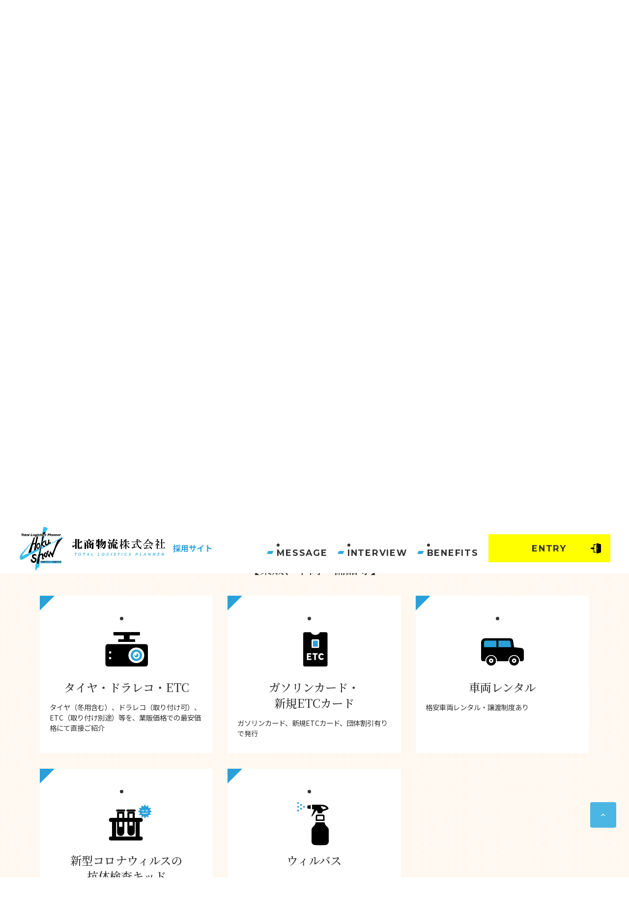

--- FILE ---
content_type: text/html; charset=UTF-8
request_url: https://hokushow.com/recruit/benefits/?id=benefits2
body_size: 43335
content:
<!DOCTYPE html>
<html lang="ja">
<head>
<meta charset="UTF-8">
<title>福利厚生 | 北商物流株式会社</title>
<meta name='robots' content='max-image-preview:large' />

<!-- All In One SEO Pack 3.7.1[63,85] -->
<meta name="description"  content="接客とサービス日本一の運送会社を本気で目指す！東京都北区の北商物流では、応用行動分析学をもとに、人材教育やマナー教育をオリジナルで竹内康二教授に監修してもらっております。軽貨物業界には稀な担当制を導入しており、1企業1営業担当にすることで、より手厚いサポートを実現しています。" />

<script type="application/ld+json" class="aioseop-schema">{"@context":"https://schema.org","@graph":[{"@type":"Organization","@id":"https://hokushow.com/#organization","url":"https://hokushow.com/","name":"北商物流株式会社","sameAs":[]},{"@type":"WebSite","@id":"https://hokushow.com/#website","url":"https://hokushow.com/","name":"北商物流株式会社","publisher":{"@id":"https://hokushow.com/#organization"},"potentialAction":{"@type":"SearchAction","target":"https://hokushow.com/?s={search_term_string}","query-input":"required name=search_term_string"}},{"@type":"WebPage","@id":"https://hokushow.com/recruit/benefits/#webpage","url":"https://hokushow.com/recruit/benefits/","inLanguage":"ja","name":"福利厚生","isPartOf":{"@id":"https://hokushow.com/#website"},"breadcrumb":{"@id":"https://hokushow.com/recruit/benefits/#breadcrumblist"},"description":"接客とサービス日本一の運送会社を本気で目指す！東京都北区の北商物流では、応用行動分析学をもとに、人材教育やマナー教育をオリジナルで竹内康二教授に監修してもらっております。軽貨物業界には稀な担当制を導入しており、1企業1営業担当にすることで、より手厚いサポートを実現しています。","datePublished":"2021-03-25T08:02:17+09:00","dateModified":"2021-03-30T06:45:24+09:00"},{"@type":"BreadcrumbList","@id":"https://hokushow.com/recruit/benefits/#breadcrumblist","itemListElement":[{"@type":"ListItem","position":1,"item":{"@type":"WebPage","@id":"https://hokushow.com/","url":"https://hokushow.com/","name":"東京の軽貨物配送なら北商物流｜担当制で安心・ISO39001認証の安全体制"}},{"@type":"ListItem","position":2,"item":{"@type":"WebPage","@id":"https://hokushow.com/recruit/","url":"https://hokushow.com/recruit/","name":"採用サイト"}},{"@type":"ListItem","position":3,"item":{"@type":"WebPage","@id":"https://hokushow.com/recruit/benefits/","url":"https://hokushow.com/recruit/benefits/","name":"福利厚生"}}]}]}</script>
<link rel="canonical" href="https://hokushow.com/recruit/benefits/" />
<meta property="og:type" content="article" />
<meta property="og:title" content="福利厚生 | 北商物流株式会社" />
<meta property="og:description" content="接客とサービス日本一の運送会社を本気で目指す！東京都北区の北商物流では、応用行動分析学をもとに、人材教育やマナー教育をオリジナルで竹内康二教授に監修してもらっております。軽貨物業界には稀な担当制を導入しており、1企業1営業担当にすることで、より手厚いサポートを実現しています。" />
<meta property="og:url" content="https://hokushow.com/recruit/benefits/" />
<meta property="og:site_name" content="北商物流株式会社" />
<meta property="og:image" content="https://hokushow.com/wp/wp-content/uploads/2021/10/og_img.png" />
<meta property="article:published_time" content="2021-03-25T08:02:17Z" />
<meta property="article:modified_time" content="2021-03-30T06:45:24Z" />
<meta property="og:image:secure_url" content="https://hokushow.com/wp/wp-content/uploads/2021/10/og_img.png" />
<meta name="twitter:card" content="summary_large_image" />
<meta name="twitter:site" content="@hokushowjp" />
<meta name="twitter:domain" content="hokushowjp" />
<meta name="twitter:title" content="福利厚生 | 北商物流株式会社" />
<meta name="twitter:description" content="接客とサービス日本一の運送会社を本気で目指す！東京都北区の北商物流では、応用行動分析学をもとに、人材教育やマナー教育をオリジナルで竹内康二教授に監修してもらっております。軽貨物業界には稀な担当制を導入しており、1企業1営業担当にすることで、より手厚いサポートを実現しています。" />
<meta name="twitter:image" content="https://hokushow.com/wp/wp-content/uploads/2021/10/og_img.png" />
			<script type="text/javascript" >
				window.ga=window.ga||function(){(ga.q=ga.q||[]).push(arguments)};ga.l=+new Date;
				ga('create', 'UA-48580439-1', 'auto');
				// Plugins
				
				ga('send', 'pageview');
			</script>
			<script async src="https://www.google-analytics.com/analytics.js"></script>
			<!-- All In One SEO Pack -->
<link rel='dns-prefetch' href='//ajax.googleapis.com' />
<style id='classic-theme-styles-inline-css' type='text/css'>
/*! This file is auto-generated */
.wp-block-button__link{color:#fff;background-color:#32373c;border-radius:9999px;box-shadow:none;text-decoration:none;padding:calc(.667em + 2px) calc(1.333em + 2px);font-size:1.125em}.wp-block-file__button{background:#32373c;color:#fff;text-decoration:none}
</style>
<style id='global-styles-inline-css' type='text/css'>
body{--wp--preset--color--black: #000000;--wp--preset--color--cyan-bluish-gray: #abb8c3;--wp--preset--color--white: #ffffff;--wp--preset--color--pale-pink: #f78da7;--wp--preset--color--vivid-red: #cf2e2e;--wp--preset--color--luminous-vivid-orange: #ff6900;--wp--preset--color--luminous-vivid-amber: #fcb900;--wp--preset--color--light-green-cyan: #7bdcb5;--wp--preset--color--vivid-green-cyan: #00d084;--wp--preset--color--pale-cyan-blue: #8ed1fc;--wp--preset--color--vivid-cyan-blue: #0693e3;--wp--preset--color--vivid-purple: #9b51e0;--wp--preset--gradient--vivid-cyan-blue-to-vivid-purple: linear-gradient(135deg,rgba(6,147,227,1) 0%,rgb(155,81,224) 100%);--wp--preset--gradient--light-green-cyan-to-vivid-green-cyan: linear-gradient(135deg,rgb(122,220,180) 0%,rgb(0,208,130) 100%);--wp--preset--gradient--luminous-vivid-amber-to-luminous-vivid-orange: linear-gradient(135deg,rgba(252,185,0,1) 0%,rgba(255,105,0,1) 100%);--wp--preset--gradient--luminous-vivid-orange-to-vivid-red: linear-gradient(135deg,rgba(255,105,0,1) 0%,rgb(207,46,46) 100%);--wp--preset--gradient--very-light-gray-to-cyan-bluish-gray: linear-gradient(135deg,rgb(238,238,238) 0%,rgb(169,184,195) 100%);--wp--preset--gradient--cool-to-warm-spectrum: linear-gradient(135deg,rgb(74,234,220) 0%,rgb(151,120,209) 20%,rgb(207,42,186) 40%,rgb(238,44,130) 60%,rgb(251,105,98) 80%,rgb(254,248,76) 100%);--wp--preset--gradient--blush-light-purple: linear-gradient(135deg,rgb(255,206,236) 0%,rgb(152,150,240) 100%);--wp--preset--gradient--blush-bordeaux: linear-gradient(135deg,rgb(254,205,165) 0%,rgb(254,45,45) 50%,rgb(107,0,62) 100%);--wp--preset--gradient--luminous-dusk: linear-gradient(135deg,rgb(255,203,112) 0%,rgb(199,81,192) 50%,rgb(65,88,208) 100%);--wp--preset--gradient--pale-ocean: linear-gradient(135deg,rgb(255,245,203) 0%,rgb(182,227,212) 50%,rgb(51,167,181) 100%);--wp--preset--gradient--electric-grass: linear-gradient(135deg,rgb(202,248,128) 0%,rgb(113,206,126) 100%);--wp--preset--gradient--midnight: linear-gradient(135deg,rgb(2,3,129) 0%,rgb(40,116,252) 100%);--wp--preset--font-size--small: 13px;--wp--preset--font-size--medium: 20px;--wp--preset--font-size--large: 36px;--wp--preset--font-size--x-large: 42px;--wp--preset--spacing--20: 0.44rem;--wp--preset--spacing--30: 0.67rem;--wp--preset--spacing--40: 1rem;--wp--preset--spacing--50: 1.5rem;--wp--preset--spacing--60: 2.25rem;--wp--preset--spacing--70: 3.38rem;--wp--preset--spacing--80: 5.06rem;--wp--preset--shadow--natural: 6px 6px 9px rgba(0, 0, 0, 0.2);--wp--preset--shadow--deep: 12px 12px 50px rgba(0, 0, 0, 0.4);--wp--preset--shadow--sharp: 6px 6px 0px rgba(0, 0, 0, 0.2);--wp--preset--shadow--outlined: 6px 6px 0px -3px rgba(255, 255, 255, 1), 6px 6px rgba(0, 0, 0, 1);--wp--preset--shadow--crisp: 6px 6px 0px rgba(0, 0, 0, 1);}:where(.is-layout-flex){gap: 0.5em;}:where(.is-layout-grid){gap: 0.5em;}body .is-layout-flow > .alignleft{float: left;margin-inline-start: 0;margin-inline-end: 2em;}body .is-layout-flow > .alignright{float: right;margin-inline-start: 2em;margin-inline-end: 0;}body .is-layout-flow > .aligncenter{margin-left: auto !important;margin-right: auto !important;}body .is-layout-constrained > .alignleft{float: left;margin-inline-start: 0;margin-inline-end: 2em;}body .is-layout-constrained > .alignright{float: right;margin-inline-start: 2em;margin-inline-end: 0;}body .is-layout-constrained > .aligncenter{margin-left: auto !important;margin-right: auto !important;}body .is-layout-constrained > :where(:not(.alignleft):not(.alignright):not(.alignfull)){max-width: var(--wp--style--global--content-size);margin-left: auto !important;margin-right: auto !important;}body .is-layout-constrained > .alignwide{max-width: var(--wp--style--global--wide-size);}body .is-layout-flex{display: flex;}body .is-layout-flex{flex-wrap: wrap;align-items: center;}body .is-layout-flex > *{margin: 0;}body .is-layout-grid{display: grid;}body .is-layout-grid > *{margin: 0;}:where(.wp-block-columns.is-layout-flex){gap: 2em;}:where(.wp-block-columns.is-layout-grid){gap: 2em;}:where(.wp-block-post-template.is-layout-flex){gap: 1.25em;}:where(.wp-block-post-template.is-layout-grid){gap: 1.25em;}.has-black-color{color: var(--wp--preset--color--black) !important;}.has-cyan-bluish-gray-color{color: var(--wp--preset--color--cyan-bluish-gray) !important;}.has-white-color{color: var(--wp--preset--color--white) !important;}.has-pale-pink-color{color: var(--wp--preset--color--pale-pink) !important;}.has-vivid-red-color{color: var(--wp--preset--color--vivid-red) !important;}.has-luminous-vivid-orange-color{color: var(--wp--preset--color--luminous-vivid-orange) !important;}.has-luminous-vivid-amber-color{color: var(--wp--preset--color--luminous-vivid-amber) !important;}.has-light-green-cyan-color{color: var(--wp--preset--color--light-green-cyan) !important;}.has-vivid-green-cyan-color{color: var(--wp--preset--color--vivid-green-cyan) !important;}.has-pale-cyan-blue-color{color: var(--wp--preset--color--pale-cyan-blue) !important;}.has-vivid-cyan-blue-color{color: var(--wp--preset--color--vivid-cyan-blue) !important;}.has-vivid-purple-color{color: var(--wp--preset--color--vivid-purple) !important;}.has-black-background-color{background-color: var(--wp--preset--color--black) !important;}.has-cyan-bluish-gray-background-color{background-color: var(--wp--preset--color--cyan-bluish-gray) !important;}.has-white-background-color{background-color: var(--wp--preset--color--white) !important;}.has-pale-pink-background-color{background-color: var(--wp--preset--color--pale-pink) !important;}.has-vivid-red-background-color{background-color: var(--wp--preset--color--vivid-red) !important;}.has-luminous-vivid-orange-background-color{background-color: var(--wp--preset--color--luminous-vivid-orange) !important;}.has-luminous-vivid-amber-background-color{background-color: var(--wp--preset--color--luminous-vivid-amber) !important;}.has-light-green-cyan-background-color{background-color: var(--wp--preset--color--light-green-cyan) !important;}.has-vivid-green-cyan-background-color{background-color: var(--wp--preset--color--vivid-green-cyan) !important;}.has-pale-cyan-blue-background-color{background-color: var(--wp--preset--color--pale-cyan-blue) !important;}.has-vivid-cyan-blue-background-color{background-color: var(--wp--preset--color--vivid-cyan-blue) !important;}.has-vivid-purple-background-color{background-color: var(--wp--preset--color--vivid-purple) !important;}.has-black-border-color{border-color: var(--wp--preset--color--black) !important;}.has-cyan-bluish-gray-border-color{border-color: var(--wp--preset--color--cyan-bluish-gray) !important;}.has-white-border-color{border-color: var(--wp--preset--color--white) !important;}.has-pale-pink-border-color{border-color: var(--wp--preset--color--pale-pink) !important;}.has-vivid-red-border-color{border-color: var(--wp--preset--color--vivid-red) !important;}.has-luminous-vivid-orange-border-color{border-color: var(--wp--preset--color--luminous-vivid-orange) !important;}.has-luminous-vivid-amber-border-color{border-color: var(--wp--preset--color--luminous-vivid-amber) !important;}.has-light-green-cyan-border-color{border-color: var(--wp--preset--color--light-green-cyan) !important;}.has-vivid-green-cyan-border-color{border-color: var(--wp--preset--color--vivid-green-cyan) !important;}.has-pale-cyan-blue-border-color{border-color: var(--wp--preset--color--pale-cyan-blue) !important;}.has-vivid-cyan-blue-border-color{border-color: var(--wp--preset--color--vivid-cyan-blue) !important;}.has-vivid-purple-border-color{border-color: var(--wp--preset--color--vivid-purple) !important;}.has-vivid-cyan-blue-to-vivid-purple-gradient-background{background: var(--wp--preset--gradient--vivid-cyan-blue-to-vivid-purple) !important;}.has-light-green-cyan-to-vivid-green-cyan-gradient-background{background: var(--wp--preset--gradient--light-green-cyan-to-vivid-green-cyan) !important;}.has-luminous-vivid-amber-to-luminous-vivid-orange-gradient-background{background: var(--wp--preset--gradient--luminous-vivid-amber-to-luminous-vivid-orange) !important;}.has-luminous-vivid-orange-to-vivid-red-gradient-background{background: var(--wp--preset--gradient--luminous-vivid-orange-to-vivid-red) !important;}.has-very-light-gray-to-cyan-bluish-gray-gradient-background{background: var(--wp--preset--gradient--very-light-gray-to-cyan-bluish-gray) !important;}.has-cool-to-warm-spectrum-gradient-background{background: var(--wp--preset--gradient--cool-to-warm-spectrum) !important;}.has-blush-light-purple-gradient-background{background: var(--wp--preset--gradient--blush-light-purple) !important;}.has-blush-bordeaux-gradient-background{background: var(--wp--preset--gradient--blush-bordeaux) !important;}.has-luminous-dusk-gradient-background{background: var(--wp--preset--gradient--luminous-dusk) !important;}.has-pale-ocean-gradient-background{background: var(--wp--preset--gradient--pale-ocean) !important;}.has-electric-grass-gradient-background{background: var(--wp--preset--gradient--electric-grass) !important;}.has-midnight-gradient-background{background: var(--wp--preset--gradient--midnight) !important;}.has-small-font-size{font-size: var(--wp--preset--font-size--small) !important;}.has-medium-font-size{font-size: var(--wp--preset--font-size--medium) !important;}.has-large-font-size{font-size: var(--wp--preset--font-size--large) !important;}.has-x-large-font-size{font-size: var(--wp--preset--font-size--x-large) !important;}
.wp-block-navigation a:where(:not(.wp-element-button)){color: inherit;}
:where(.wp-block-post-template.is-layout-flex){gap: 1.25em;}:where(.wp-block-post-template.is-layout-grid){gap: 1.25em;}
:where(.wp-block-columns.is-layout-flex){gap: 2em;}:where(.wp-block-columns.is-layout-grid){gap: 2em;}
.wp-block-pullquote{font-size: 1.5em;line-height: 1.6;}
</style>
<link rel='stylesheet' id='contact-form-7-css' href='https://hokushow.com/wp/wp-content/plugins/contact-form-7/includes/css/styles.css?ver=5.8.7' type='text/css' media='all' />
<link rel='stylesheet' id='contact-form-7-confirm-css' href='https://hokushow.com/wp/wp-content/plugins/contact-form-7-add-confirm/includes/css/styles.css?ver=5.1' type='text/css' media='all' />
<script type="text/javascript" src="https://ajax.googleapis.com/ajax/libs/jquery/1.10.2/jquery.min.js?ver=1.10.2" id="jquery-js"></script>
<link rel="https://api.w.org/" href="https://hokushow.com/wp-json/" /><link rel="alternate" type="application/json" href="https://hokushow.com/wp-json/wp/v2/pages/228" /><link rel='shortlink' href='https://hokushow.com/?p=228' />
<link rel="alternate" type="application/json+oembed" href="https://hokushow.com/wp-json/oembed/1.0/embed?url=https%3A%2F%2Fhokushow.com%2Frecruit%2Fbenefits%2F" />
<link rel="alternate" type="text/xml+oembed" href="https://hokushow.com/wp-json/oembed/1.0/embed?url=https%3A%2F%2Fhokushow.com%2Frecruit%2Fbenefits%2F&#038;format=xml" />
<meta name="viewport" content="width=device-width, initial-scale=1.0, maximum-scale=5, user-scalable=1" />
<link href="https://fonts.googleapis.com/css2?family=Montserrat:wght@500;600;700&display=swap" rel="stylesheet">
<link href="https://fonts.googleapis.com/css?family=Noto+Sans+JP:400,500,700,900|Noto+Serif+JP:500,700&display=swap&subset=japanese" rel="stylesheet">
<link rel="stylesheet" href="https://hokushow.com/common/css/icon.css">
<link rel="stylesheet" href="https://hokushow.com/common/css/default.css" />
<link rel="stylesheet" href="https://hokushow.com/common/swiper/css/swiper.css" />
<link rel="stylesheet" href="https://hokushow.com/common/css/layout.css?20260120-2147" />
<link rel="stylesheet" href="https://hokushow.com/common/css/tab.css" />

<script type="text/javascript" src="https://hokushow.com/common/swiper/js/swiper.min.js"></script>


<script type="text/javascript" src="https://hokushow.com/common/js/d.min.js"></script>

<!-- Global site tag (gtag.js) - Google Ads: 386583509 -->
<script async src="https://www.googletagmanager.com/gtag/js?id=AW-386583509"></script>
<script>
	window.dataLayer = window.dataLayer || []; function gtag(){dataLayer.push(arguments);}
	gtag('js', new Date()); gtag('config', 'AW-386583509');
</script> 
<script> gtag('config', 'AW-386583509/Lw3BCJfovIACENWXq7gB', { 'phone_conversion_number': '03-5948-9296' }); </script>

<script async src="https://s.yimg.jp/images/listing/tool/cv/ytag.js"></script>
<script>
window.yjDataLayer = window.yjDataLayer || [];
function ytag() { yjDataLayer.push(arguments); }
ytag({"type":"ycl_cookie"});
</script>

<script async>
yahoo_report_conversion = function(url) {
  var opt = {
    "yahoo_conversion_id": 1001194022,
    "yahoo_conversion_label": "4EP_CP2Y14ACEK3HpbgB",
    "yahoo_conversion_value": 0,
    "yahoo_remarketing_only": false,
    "onload_callback": function() {
      if (typeof(url) != 'undefined') {
        window.location = url;
      }
    }
  };
  ytag({"type":"yss_call_conversion", "config": opt});
}
</script>

<!-- Google tag (gtag.js) -->
<script async src="https://www.googletagmanager.com/gtag/js?id=G-6T3972V18J"></script>
<script>
  window.dataLayer = window.dataLayer || [];
  function gtag(){dataLayer.push(arguments);}
  gtag('js', new Date());

  gtag('config', 'G-6T3972V18J');
</script>

<!-- Google Tag Manager -->
<script>(function(w,d,s,l,i){w[l]=w[l]||[];w[l].push({'gtm.start':
new Date().getTime(),event:'gtm.js'});var f=d.getElementsByTagName(s)[0],
j=d.createElement(s),dl=l!='dataLayer'?'&l='+l:'';j.async=true;j.src=
'https://www.googletagmanager.com/gtm.js?id='+i+dl;f.parentNode.insertBefore(j,f);
})(window,document,'script','dataLayer','GTM-T83DV3X');</script>
<!-- End Google Tag Manager -->
</head>
<body class="page rec_page" ontouchstart="">
	
<!-- Google Tag Manager (noscript) -->
<noscript><iframe src="https://www.googletagmanager.com/ns.html?id=GTM-T83DV3X" height="0" width="0" style="display:none;visibility:hidden"></iframe></noscript>
<!-- End Google Tag Manager (noscript) -->

<div class="wh_bk"></div>
<div class="s_nav sp">
    <div class="main_nav">
        <nav class="nav clearfix">
        	<ul>
			    <li>
			        <a href="/recruit/">HOME</a>
			    </li>
			    <li>
			    	<a href="/recruit/message/">MESSAGE</a>
			    </li>
			    <li>
			    	<a href="/recruit/interview/">INTERVIEW</a>
			    </li>
			    <li>
			    	<a href="/recruit/benefits/">BENEFITS</a>
			    </li>
			    <li>
			    	<a href="/recruit/entry/">ENTRY</a>
			    </li>
			    <li>
			    	<a href="/">企業サイト</a>
			    </li>
			    <li>
			    	<a href="/privacy/">プライバシーポリシー</a>
			    </li>
			</ul>
        </nav>
    </div>
</div>
<div class="all">
<div class="body_bk">
<div id="page_top" class="clearfix">

		<header id="header">
		<div class="_in clearfix">
			<div class="h_navi">
				<div class="header_inner animated fadeInUp faster">
					<h1 class="logo"><a href="https://hokushow.com/recruit/"><img src="/common/images/logo.png" alt="北商物流株式会社"><span class="txt">採用サイト</span></a></h1>
					<nav class="g_nav">
					  	<ul>
							<li><a href="/recruit/message/">MESSAGE</a></li>
							<li><a href="/recruit/interview/">INTERVIEW</a></li>
							<li><a href="/recruit/benefits/">BENEFITS</a></li>
						</ul>
						<div class="ent_bt">
							<a href="/recruit/entry/">ENTRY</a>
						</div>
					</nav>
					<div class="sp_menu">
						<div id="menuButton_s">
						    <a id="menuButton" class="side_button">
						    	<span></span>
						    	<span></span>
						    	<span></span>
						    </a>
						</div>
					</div>
				</div>
			</div>
		</div>
	</header>	
		    	    	<div class="rec_page_ttl">
		<div class="_in clearfix">
			<h2><span class="stg">B</span>ENEFITS<span class="s_txt">福利厚生</span></h2>
		</div>
	</div>
	
	<section class="contents benefits">
		<div class="_in">
			<h2 class="ch_benefits"><span class="sp_br">業界ナンバーワン！</span> 充実した福利厚生</h2>
			
			<dl id="benefits1" class="benefits_li">
				<dt>【お支払い等】</dt>
				<dd>
					<ul>
						<li>
							<div class="ph"><img decoding="async" src="/img/rec/benefita_icon01.svg" alt=""></div>
							<h3 class="txt">末締め翌末日支払い<br><span class="s_txt">（一部20日締め有り）</span></h3>
						</li>
						<li>
							<div class="ph"><img decoding="async" src="/img/rec/benefita_icon02.svg" alt=""></div>
							<h3 class="txt">消費税は<br>別途お支払い</h3>
						</li>
						<li>
							<div class="ph"><img decoding="async" src="/img/rec/benefita_icon03.svg" alt=""></div>
							<h3 class="txt">委託料の<br>前払い制度有り<br><span class="s_txt">（手数料・利子はゼロ）</span></h3>
						</li>
						<li>
							<div class="ph"><img decoding="async" src="/img/rec/benefita_icon04.svg" alt=""></div>
							<h3 class="txt">支払い単価UP<br>制度あり</h3>
						</li>
						<li>
							<div class="ph"><img decoding="async" src="/img/rec/benefita_icon05.svg" alt=""></div>
							<h3 class="txt">現場リーダー手当<br>制度あり</h3>
						</li>
					</ul>
				</dd>
			</dl>
			
			<dl id="benefits2" class="benefits_li">
				<dt>【業販、車両・備品等】</dt>
				<dd>
					<ul>
						<li>
							<div class="ph"><img decoding="async" src="/img/rec/benefita_icon06.svg" alt=""></div>
							<h3 class="txt">タイヤ・ドラレコ・ETC</h3>
							<p>タイヤ（冬用含む）、ドラレコ（取り付け可）、ETC（取り付け別途）等を、業販価格での最安価格にて直接ご紹介</p>
						</li>
						<li>
							<div class="ph"><img decoding="async" src="/img/rec/benefita_icon07.svg" alt=""></div>
							<h3 class="txt">ガソリンカード・<br>新規ETCカード</h3>
							<p>ガソリンカード、新規ETCカード、団体割引有りで発行</p>
						</li>
						<li>
							<div class="ph"><img decoding="async" src="/img/rec/benefita_icon08.svg" alt=""></div>
							<h3 class="txt">車両レンタル</h3>
							<p>格安車両レンタル・譲渡制度あり</p>
						</li>
						<li>
							<div class="ph"><img decoding="async" src="/img/rec/benefita_icon09.svg" alt=""></div>
							<h3 class="txt">新型コロナウィルスの<br>抗体検査キッド</h3>
							<p>新型コロナウィルスの抗体検査キッド（IgM/IgG各種）正規品を卸値販売。（針は法律により販売出来ません）</p>
						</li>
						<li>
							<div class="ph"><img decoding="async" src="/img/rec/benefita_icon10.svg" alt=""></div>
							<h3 class="txt">ウィルバス</h3>
							<p>配送時の消毒噴霧スプレー（ウィルバス）無料提供</p>
						</li>
					</ul>
				</dd>
			</dl>
			
		</div>					
	</section>
	
	<section class="contents support">
		<div class="_in">
			<div id="benefits3" class="c2">
				<div class="ph">
					<img decoding="async" src="/img/rec/benefita_img01.jpg" alt="">
				</div>
				<div class="txt">
					<div class="rec_title_other">
						<h2 class="rec_ttl03 bk_c2">
							<span class="ttl">FREE</span>
						</h2>
						<h3>無料セミナー・無料相談会等</h3>
						<ul class="indent">
							<li>・行動心理学博士竹内教授とマンツーマン無料相談（秘密厳守・要予約）</li>
							<li>・当社顧問税理士小野里先生主催、確定申告相談セミナー無料参加（要予約）</li>
							<li>・提携専門会社主催の安全運転講習会無料参加</li>
						</ul>
					</div>
				</div>
			</div>

			<div id="benefits4" class="c2">
				<div class="ph">
					<img decoding="async" src="/img/rec/benefita_img02.jpg" alt="">
				</div>
				<div class="txt">
					<div class="rec_title_other">
						<h2 class="rec_ttl03 bk_c2">
							<span class="ttl">SUPPORT</span>
						</h2>
						<h3>各種支援等 その他</h3>
						<ul class="indent">
							<li>・希望休日制度有り（冠婚葬祭や記念日、家族行事などを事前希望申告でお休み出来ます）</li>
							<li>・優秀ドライバー表彰制度あり</li>
							<li>・独立支援制度あり</li>
							<li>・社員登用制度あり（規定有り）</li>
							<li>・提携会社を特別料金で利用可（弊社HP）</li>
							<li>・委託契約中の中途解約手数料やペナルティーは一切なし（但し30日前通知）</li>
							<li>・業務委託ドライバーとの訴訟や裁判は創業以来過去10年間ゼロ。</li>
						</ul>
					</div>
				</div>
			</div>
		</div>
	</section>
		

		<section class="contents rec_data">
		<div class="_in">
			<div class="c2">
				<div class="ph"></div>
				<div class="txt">
					<div class="_inner">
						<h2 class="rec_ttl01 bk_c2">
							<span class="ttl">RECRUIT</span>
						</h2>
						<h3>求人情報・募集職種</h3>
					</div>
				</div>
			</div>

			<div class="rec_data_li ">
				<div class="swiper-container">
					<div class="swiper-wrapper">

						<div class="swiper-slide rec_data">
							<a href="https://hokushow.com/recruit/entry/entry-2194/">
																<div class="ph"><img src="https://hokushow.com/wp/wp-content/uploads/2025/01/0086.jpg" alt=""></div>
								
								<div class="txt">
									<h3>【ルート配送】会員のお客様に商品や食材を配送するお仕事です！</h3>
									<div class="cat_li">
																					<span class="cat">車通勤OK</span>
																					<span class="cat">シフト制</span>
																					<span class="cat">平日のみOK</span>
																					<span class="cat">社員登用あり</span>
																					<span class="cat">研修あり</span>
																					<span class="cat">副業・WワークOK</span>
																					<span class="cat">40代以上応募可</span>
																					<span class="cat">50代以上応募可</span>
																					<span class="cat">ブランクOK</span>
																					<span class="cat">学歴不問</span>
																					<span class="cat">未経験者歓迎</span>
																					<span class="cat">経験者歓迎</span>
																					<span class="cat">制服貸与</span>
																			</div>
								</div>
							</a>							
						</div>

						<div class="swiper-slide rec_data">
							<a href="https://hokushow.com/recruit/entry/entry-2183/">
																<div class="ph"><img src="https://hokushow.com/wp/wp-content/uploads/2023/11/26753500_m-1.jpg" alt=""></div>
								
								<div class="txt">
									<h3>医薬品・軽貨物ドライバー（世田谷区エリア）</h3>
									<div class="cat_li">
																					<span class="cat">急募！</span>
																					<span class="cat">車通勤OK</span>
																					<span class="cat">平日のみOK</span>
																					<span class="cat">昇給あり</span>
																					<span class="cat">研修あり</span>
																					<span class="cat">副業・WワークOK</span>
																					<span class="cat">40代以上応募可</span>
																					<span class="cat">50代以上応募可</span>
																					<span class="cat">ブランクOK</span>
																					<span class="cat">学歴不問</span>
																					<span class="cat">未経験者歓迎</span>
																					<span class="cat">経験者歓迎</span>
																			</div>
								</div>
							</a>							
						</div>

						<div class="swiper-slide rec_data">
							<a href="https://hokushow.com/recruit/entry/entry-2182/">
																<div class="ph"><img src="https://hokushow.com/wp/wp-content/uploads/2023/11/26753500_m-1.jpg" alt=""></div>
								
								<div class="txt">
									<h3>医薬品・軽貨物ドライバー（練馬区エリア）<br />
</h3>
									<div class="cat_li">
																					<span class="cat">急募！</span>
																					<span class="cat">車通勤OK</span>
																					<span class="cat">平日のみOK</span>
																					<span class="cat">昇給あり</span>
																					<span class="cat">研修あり</span>
																					<span class="cat">副業・WワークOK</span>
																					<span class="cat">40代以上応募可</span>
																					<span class="cat">50代以上応募可</span>
																					<span class="cat">ブランクOK</span>
																					<span class="cat">学歴不問</span>
																					<span class="cat">未経験者歓迎</span>
																					<span class="cat">経験者歓迎</span>
																			</div>
								</div>
							</a>							
						</div>

						<div class="swiper-slide rec_data">
							<a href="https://hokushow.com/recruit/entry/entry-2181/">
																<div class="ph"><img src="https://hokushow.com/wp/wp-content/uploads/2023/11/26753500_m-1.jpg" alt=""></div>
								
								<div class="txt">
									<h3>医薬品・軽貨物ドライバー（文京区エリア）</h3>
									<div class="cat_li">
																					<span class="cat">急募！</span>
																					<span class="cat">車通勤OK</span>
																					<span class="cat">平日のみOK</span>
																					<span class="cat">昇給あり</span>
																					<span class="cat">研修あり</span>
																					<span class="cat">副業・WワークOK</span>
																					<span class="cat">40代以上応募可</span>
																					<span class="cat">50代以上応募可</span>
																					<span class="cat">ブランクOK</span>
																					<span class="cat">学歴不問</span>
																					<span class="cat">未経験者歓迎</span>
																					<span class="cat">経験者歓迎</span>
																			</div>
								</div>
							</a>							
						</div>

						<div class="swiper-slide rec_data">
							<a href="https://hokushow.com/recruit/entry/entry-2180/">
																<div class="ph"><img src="https://hokushow.com/wp/wp-content/uploads/2023/11/26753500_m-1.jpg" alt=""></div>
								
								<div class="txt">
									<h3>医薬品・軽貨物ドライバー（足立区エリア）<br />
</h3>
									<div class="cat_li">
																					<span class="cat">急募！</span>
																					<span class="cat">車通勤OK</span>
																					<span class="cat">平日のみOK</span>
																					<span class="cat">昇給あり</span>
																					<span class="cat">研修あり</span>
																					<span class="cat">副業・WワークOK</span>
																					<span class="cat">40代以上応募可</span>
																					<span class="cat">50代以上応募可</span>
																					<span class="cat">ブランクOK</span>
																					<span class="cat">学歴不問</span>
																					<span class="cat">未経験者歓迎</span>
																					<span class="cat">経験者歓迎</span>
																			</div>
								</div>
							</a>							
						</div>

						<div class="swiper-slide rec_data">
							<a href="https://hokushow.com/recruit/entry/entry-1775/">
																<div class="ph"><img src="https://hokushow.com/wp/wp-content/uploads/2023/11/26753500_m-1.jpg" alt=""></div>
								
								<div class="txt">
									<h3>医薬品・軽貨物ドライバー（大田区エリア）<br />
</h3>
									<div class="cat_li">
																					<span class="cat">急募！</span>
																					<span class="cat">車通勤OK</span>
																					<span class="cat">平日のみOK</span>
																					<span class="cat">昇給あり</span>
																					<span class="cat">研修あり</span>
																					<span class="cat">副業・WワークOK</span>
																					<span class="cat">40代以上応募可</span>
																					<span class="cat">50代以上応募可</span>
																					<span class="cat">ブランクOK</span>
																					<span class="cat">学歴不問</span>
																					<span class="cat">未経験者歓迎</span>
																					<span class="cat">経験者歓迎</span>
																			</div>
								</div>
							</a>							
						</div>

						<div class="swiper-slide rec_data">
							<a href="https://hokushow.com/recruit/entry/entry-1418/">
																<div class="ph"><img src="https://hokushow.com/wp/wp-content/uploads/2021/03/post_img01.jpg" alt=""></div>
								
								<div class="txt">
									<h3>ネットスーパーの配送ドライバー【月収50万円以上可能】【未経験者歓迎】【1.8万円保証】</h3>
									<div class="cat_li">
																					<span class="cat">急募！</span>
																					<span class="cat">車通勤OK</span>
																					<span class="cat">シフト制</span>
																					<span class="cat">シフト自由</span>
																					<span class="cat">研修あり</span>
																					<span class="cat">副業・WワークOK</span>
																					<span class="cat">40代以上応募可</span>
																					<span class="cat">50代以上応募可</span>
																					<span class="cat">ブランクOK</span>
																					<span class="cat">学歴不問</span>
																					<span class="cat">未経験者歓迎</span>
																					<span class="cat">経験者歓迎</span>
																			</div>
								</div>
							</a>							
						</div>

						<div class="swiper-slide rec_data">
							<a href="https://hokushow.com/recruit/entry/entry-831/">
																<div class="ph"><img src="https://hokushow.com/wp/wp-content/uploads/2021/11/0803.jpg" alt=""></div>
								
								<div class="txt">
									<h3>【企業配 】文房具や雑貨を軽自動車で配送するお仕事です！</h3>
									<div class="cat_li">
																					<span class="cat">急募！</span>
																					<span class="cat">車通勤OK</span>
																					<span class="cat">社員登用あり</span>
																					<span class="cat">研修あり</span>
																					<span class="cat">40代以上応募可</span>
																					<span class="cat">50代以上応募可</span>
																					<span class="cat">ブランクOK</span>
																					<span class="cat">学歴不問</span>
																					<span class="cat">未経験者歓迎</span>
																					<span class="cat">経験者歓迎</span>
																					<span class="cat">制服貸与</span>
																			</div>
								</div>
							</a>							
						</div>

						<div class="swiper-slide rec_data">
							<a href="https://hokushow.com/recruit/entry/entry-766/">
																<div class="ph"><img src="https://hokushow.com/wp/wp-content/uploads/2021/10/50B35976-5281-4C98-AB82-7043E5594D85.jpg" alt=""></div>
								
								<div class="txt">
									<h3>有機野菜やオーガニック食材を会員のお客様に配送するお仕事です！</h3>
									<div class="cat_li">
																					<span class="cat">車通勤OK</span>
																					<span class="cat">シフト制</span>
																					<span class="cat">平日のみOK</span>
																					<span class="cat">社員登用あり</span>
																					<span class="cat">研修あり</span>
																					<span class="cat">40代以上応募可</span>
																					<span class="cat">50代以上応募可</span>
																					<span class="cat">ブランクOK</span>
																					<span class="cat">学歴不問</span>
																					<span class="cat">未経験者歓迎</span>
																					<span class="cat">経験者歓迎</span>
																					<span class="cat">制服貸与</span>
																			</div>
								</div>
							</a>							
						</div>

						<div class="swiper-slide rec_data">
							<a href="https://hokushow.com/recruit/entry/entry-274/">
																<div class="ph"><img src="https://hokushow.com/wp/wp-content/uploads/2021/03/post_img01.jpg" alt=""></div>
								
								<div class="txt">
									<h3>店舗専属の軽貨物配送ドライバー【月収50万円以上可能】</h3>
									<div class="cat_li">
																					<span class="cat">急募！</span>
																					<span class="cat">車通勤OK</span>
																					<span class="cat">シフト制</span>
																					<span class="cat">シフト自由</span>
																					<span class="cat">高収入</span>
																					<span class="cat">研修あり</span>
																					<span class="cat">40代以上応募可</span>
																					<span class="cat">学歴不問</span>
																					<span class="cat">未経験者歓迎</span>
																					<span class="cat">経験者歓迎</span>
																			</div>
								</div>
							</a>							
						</div>
    				</div>
  				</div>
			</div>
			<div class="swiper-pagination"></div>
			<div class="center">
				<a class="btn01 montserrat" href="/recruit/entry/">MORE</a>
			</div>
		</div>
	</section>


<script>
  var winW = $(window).width();	
  if( winW > 480 ){
  if( $('.rec_data_li .swiper-container .rec_data').length > 3 ){
  var rec_data_li = new Swiper('.rec_data_li .swiper-container', {
    pagination: '.swiper-pagination',
    paginationClickable: true,
    loop: true,
    slidesPerView: 3,
    centeredSlides : true,
    slideToClickedSlide: true,
    spaceBetween: 56,
    autoplay: {
    delay: 4000,
	},
    pagination: {
        el: '.swiper-pagination',
        type: 'bullets',
        clickable: true
    },
    breakpoints: {
	   640: {
        slidesPerView: 3
      },
      480: {
        slidesPerView: 1
      }
    }
  });
  }
  }else{

  if( $('.rec_data_li .swiper-container .rec_data').length > 1 ){
  var rec_data_li = new Swiper('.rec_data_li .swiper-container', {
    pagination: '.swiper-pagination',
    paginationClickable: true,
    loop: true,
    slidesPerView: 3,
    centeredSlides : true,
    slideToClickedSlide: true,
    spaceBetween: 56,
    autoplay: {
    delay: 4000,
	},
    pagination: {
        el: '.swiper-pagination',
        type: 'bullets',
        clickable: true
    },
    breakpoints: {
	   640: {
        slidesPerView: 3
      },
      480: {
        slidesPerView: 1
      }
    }
  });
  } 
	  
  }
</script>
	
		<div class="contents rec_contact">
		<div class="_in">
			<div class="ent_bt">
				<a href="/recruit/entry/">ENTRY<span class="ttl">募集事項・エントリー</span></a>
			</div>
		</div>
	</div>
	
		<p id="page-topBtn" style="display: block;"><a href="#page_top"><span class="icon-keyboard_arrow_up"></span></a></p>

	<footer class="footer">
		<div class="_in">
			<div class="c3">
				<div class="addr">
					<h2>東京都北区の軽貨物業者北商物流</h2>
					<h3><a class="logo" href="https://hokushow.com/recruit/"><img src="/common/images/logo.png" alt="北商物流株式会社"></a></h3>
					<p>
						【本社】<br>
						東京都北区赤羽北2-29-12 リバービューハイツ赤羽北1階<br>
						<a href="tel:03-5948-9296" onclick="yahoo_report_conversion('tel:03-5948-9296')">TEL.03-5948-9296（代）</a>/ FAX.03-5948-9256
					</p>
				</div>
				<div class="footer_nav">
					<ul class="_nav_li">
						<li class="parent"><a href="/recruit/message/">MESSAGE</a></li>
						<li class="parent"><a href="/recruit/interview/">INTERVIE</a></li>
						<li class="parent"><a href="/recruit/benefits/">BENEFITS</a></li>
					</ul>
					<div class="footer_banner">
						<ul>
							<li><a href="https://hokushow.com/">企業サイト</a></li>
							<li><a href="https://hokushow.com/privacy/">プライバシーポリシー</a></li>
						</ul>
					</div>
					<p class="p_mark"><a href="https://privacymark.jp/" target="_blank"><img src="/common/images/p_mark.jpg" alt="プライバシーポリシーマーク"></a></p>			
				</div>
			</div>
			<div class="c2">
				<ul class="sns_li">
					<li><a href="https://twitter.com/hokushowjp" target="_blank"><img src="/common/images/i01.svg" alt=" Twitter"></a></li>
					<li><a href="https://www.facebook.com/%E5%8C%97%E5%95%86%E7%89%A9%E6%B5%81-%E6%A0%AA%E5%BC%8F%E4%BC%9A%E7%A4%BE-579163478805070/" target="_blank"><img src="/common/images/i02.svg" alt=" Facebook"></a></li>
					<li><a href="https://www.instagram.com/hokushow/" target="_blank"><img src="/common/images/i03.svg" alt=" Instagram"></a></li>
					<li><a href="https://lin.ee/MzvD5mL" target="_blank"><img src="/common/images/i04.svg" alt=" LINE"></a></li>
					<li><a href="https://www.youtube.com/channel/UCLDXyuDb7NAUSCK0S8utSnw" target="_blank"><img src="/common/images/i_you.svg" alt="YouTube"></a></li>
				</ul>
				<p class="copyright">Copyright © 2021 北商物流　株式会社 All Rights Reserved.</p>
			</div>
		</div>
	</footer>
<script type="text/javascript" src="https://hokushow.com/wp/wp-content/plugins/contact-form-7/includes/swv/js/index.js?ver=5.8.7" id="swv-js"></script>
<script type="text/javascript" id="contact-form-7-js-extra">
/* <![CDATA[ */
var wpcf7 = {"api":{"root":"https:\/\/hokushow.com\/wp-json\/","namespace":"contact-form-7\/v1"}};
/* ]]> */
</script>
<script type="text/javascript" src="https://hokushow.com/wp/wp-content/plugins/contact-form-7/includes/js/index.js?ver=5.8.7" id="contact-form-7-js"></script>
<script type="text/javascript" src="https://hokushow.com/wp/wp-includes/js/jquery/jquery.form.min.js?ver=4.3.0" id="jquery-form-js"></script>
<script type="text/javascript" src="https://hokushow.com/wp/wp-content/plugins/contact-form-7-add-confirm/includes/js/scripts.js?ver=5.1" id="contact-form-7-confirm-js"></script>

</div>
</div>
</div>
</body>
</html>

--- FILE ---
content_type: text/css
request_url: https://hokushow.com/common/css/icon.css
body_size: 3535
content:
@font-face {
	font-family: 'icomoon';
	src:url('../fonts/icomoon.eot?-x5gz2f');
	src:url('../fonts/icomoon.eot?#iefix-x5gz2f') format('embedded-opentype'),
		url('../fonts/icomoon.woff?-x5gz2f') format('woff'),
		url('../fonts/icomoon.ttf?-x5gz2f') format('truetype'),
		url('../fonts/icomoon.svg?-x5gz2f#icomoon') format('svg');
	font-weight: normal;
	font-style: normal;
}

[class^="icon-"], [class*=" icon-"] {
	font-family: 'icomoon';
	speak: none;
	font-style: normal;
	font-weight: normal;
	font-variant: normal;
	text-transform: none;
	line-height: 1;

	/* Better Font Rendering =========== */
	-webkit-font-smoothing: antialiased;
	-moz-osx-font-smoothing: grayscale;
}

.icon-031:before {
  content: "\e900";
}
.icon-keyboard_arrow_down1:before {
  content: "\e317";
}
.icon-keyboard_arrow_left1:before {
  content: "\e318";
}
.icon-keyboard_arrow_right1:before {
  content: "\e319";
}
.icon-keyboard_arrow_up1:before {
  content: "\e31a";
}
.icon-00:before {
  content: "\e913";
}
.icon-051:before {
  content: "\e911";
}
.icon-02:before {
  content: "\e908";
}
.icon-011:before {
  content: "\e90a";
}
.icon-chevron-thin-left:before {
  content: "\e907";
}
.icon-chevron-thin-right:before {
  content: "\e909";
}
.icon-triangle-down:before {
  content: "\e901";
}
.icon-triangle-left:before {
  content: "\e902";
}
.icon-triangle-right:before {
  content: "\e903";
}
.icon-triangle-up:before {
  content: "\e904";
}
.icon-keyboard_arrow_down:before {
  content: "\e313";
}
.icon-keyboard_arrow_left:before {
  content: "\e314";
}
.icon-keyboard_arrow_right:before {
  content: "\e315";
}
.icon-keyboard_arrow_up:before {
  content: "\e316";
}



body {
	padding: 0;
	margin: 0;
	font-family: sans-serif;
	font-size: 1em;
	line-height: 1.5;
	color: #555;
	background: #fff;
}
h1 {
	font-size: 1.5em;
	font-weight: normal;
}
small {
	font-size: .66666667em;
}
a {
	text-decoration: none;
}
a:hover, a:focus {
/* 	box-shadow: 0 1px #e74c3c; */
}
.bshadow0, input {
/* 	box-shadow: inset 0 -2px #e7e7e7; */
}
input:hover {
/* 	box-shadow: inset 0 -2px #ccc; */
}
/*
input, fieldset {
	font-size: 1em;
	margin: 0;
	padding: 0;
	border: 0;
}
input {
	color: inherit;
	line-height: 1.5;
	height: 1.5em;
	padding: .25em 0;
	border: 1px solid #e7e7e7;
}
input:focus {
	outline: none;
	box-shadow: inset 0 -2px #449fdb;
}
*/
.glyph {
	font-size: 16px;
	width: 15em;
	padding-bottom: 1em;
	margin-right: 4em;
	margin-bottom: 1em;
	float: left;
	overflow: hidden;
}
.liga {
	width: 80%;
	width: calc(100% - 2.5em);
}
.talign-right {
	text-align: right;
}
.talign-center {
	text-align: center;
}
.bgc1 {
	background: #f1f1f1;
}
.fgc1 {
	color: #999;
}
.fgc0 {
	color: #000;
}
p {
	margin-top: 1em;
	margin-bottom: 1em;
}
.mvm {
	margin-top: .75em;
	margin-bottom: .75em;
}
.mtn {
	margin-top: 0;
}
.mtl, .mal {
	margin-top: 1.5em;
}
.mbl, .mal {
	margin-bottom: 1.5em;
}
.mal, .mhl {
	margin-left: 1.5em;
	margin-right: 1.5em;
}
.mhmm {
	margin-left: 1em;
	margin-right: 1em;
}
.mls {
	margin-left: .25em;
}
.ptl {
	padding-top: 1.5em;
}
.pbs, .pvs {
	padding-bottom: .25em;
}
.pvs, .pts {
	padding-top: .25em;
}
.unit {
	float: left;
}
.unitRight {
	float: right;
}
.size1of2 {
	width: 50%;
}
.size1of1 {
	width: 100%;
}
.clearfix:before, .clearfix:after {
	content: " ";
	display: table;
}
.clearfix:after {
	clear: both;
}
.hidden-true {
	display: none;
}
.textbox0 {
	width: 3em;
	background: #f1f1f1;
	padding: .25em .5em;
	line-height: 1.5;
	height: 1.5em;
}
#testDrive {
	display: block;
	padding-top: 24px;
	line-height: 1.5;
}
.fs0 {
	font-size: 16px;
}
.fs1 {
	font-size: 32px;
}
.fs2 {
	font-size: 20px;
}


--- FILE ---
content_type: text/css
request_url: https://hokushow.com/common/css/default.css
body_size: 5286
content:
@charset "UTF-8";

html {
	overflow-y: scroll;
}
body, div, dl, dt, dd, ul, ol, li, h1, h2, h3, h4, h5, h6, pre, form, fieldset, input, textarea, p, blockquote, th, td	{
	margin: 0;	padding: 0;
}
address, caption, cite, code, dfn, em, th, var	{
	font-style: normal;
	font-weight: 300;
}
table	{
	border-collapse: collapse;	border-spacing: 0;
}
caption, th	{
	text-align: left;
}
q:before ,q:after	{
	content: '';
}
object, embed	{
	vertical-align: top;
}
hr, legend	{
	display: none;
}
h1, h2, h3, h4, h5, h6	{
	font-size: 100%;
	text-align: justify
}
img, abbr, acronym, fieldset	{
	border: 0;
}
img {
	vertical-align: top;
    max-width: 100%;
    height: auto;
    backface-visibility: hidden;
    -webkit-backface-visibility: hidden;
}
img:not(.post img) {
	width: auto;
}
li:not(.blog .post li){
	list-style-type: none;
}
li{
	text-align: justify;
	list-style-position: inside;
}
p, dd, blockquote	{
	text-align: justify;
	text-justify: inter-ideograph;
}





/*--------------------------------------*/
/* font等の初期設定						*/
/*--------------------------------------*/

html {
		font-size:62.5%;
}

body {
    font-family: 'Noto Sans JP', sans-serif;
	background: #FFF;
	color: #333333;
	font-size: 14px;
	font-size: 1.5rem;
	line-height: 150%;
	text-align: center;
	line-height: 1.7em;
}

.roboto {
	font-family: 'Roboto', sans-serif;
}

h2 {
	font-size: 110%;
	font-weight: 400;
}
h3 {
	font-size: 110%;
	font-weight: 400;
}
h4 {
	font-size: 110%;
	font-weight: 400;
}



/* A Style */
/*--------------------------------------*/
a:link	{
	text-decoration: none;
	color: #333;
}

a:visited	{
	text-decoration: none;
	color: #333;
}

a:hover	{
	text-decoration: none;
	color: #29ABE2;
}

a.txt_link,
.txt_link{
	color: #29ABE2;
	text-decoration: underline;
	display: inline-block;
	position: relative;
}
.txt_link:link	{
	color: #29ABE2;
}

.txt_link:visited	{
	text-decoration: none;
	color: #29ABE2;
}

.txt_link:hover	{
	color: #64c8f3;
}

.txt_link .icon	{
	margin-left: 7px;
}

.s_txt {
	font-size: 0.9em;
}



/* font Class */
/*--------------------------------------*/
.Arial {
		font-family: "Arial Black";
	}
.red {
		color: #c1272d;
	}
.org {
		color: #f7931e;
	}
.big {
		font-size: 140%;
		font-weight: 500;
	}
.big_s {
		font-size: 110%;
		font-weight: 500;
		line-height: 1.5em;
		display: inline-block;
		padding-bottom: 5px;
	}
.alignLeft{
	text-align: left;
}
.alignRight{
	text-align: right;
}
.center {
	text-align: center;
}
.icon_mr {
	padding-left: 0.75em;
}
.color01 {
	color: #ff726f;
}
.small_txt {
	font-size: 80%;
	line-height: 1.8em;
}
.medium_txt {
	font-size: 90%;
	line-height: 1.8em;
}
.wt300 {
	font-weight: 300;
}


.strongs {
	background-color: #f1a7b6;
	padding: 8px 20px;
	color: #fff;
	-webkit-border-radius : 2px;
	-moz-border-radius: 2px;
	border-radius: 2px;
	display: inline-block;
	font-size: 120%;
	position: absolute;
	top: 7%;
	left: 23%;
}

.weight300 {
	font-weight: 300;
}

.mt60 {
	margin-top: 60px;
}


/* float Class */
/*--------------------------------------*/
.flow_left {
	float:left;
	}

.flow_right {
	float:right;
	}
.clear_both {
	clear: both;
	}



/* clearfix Class */
/*--------------------------------------*/
.clearfix::after {
    content: "";
    clear: both;
    display: table;
}


.fixed {
	position: fixed;
	z-index: 999999999;
}

.hidden {
	display: none !important;
}

select {
  -moz-appearance: none;
  -webkit-appearance: none;
  appearance: none;
  border-radius: 0;
  border: 0;
  margin: 0;
  padding: 4px;
  background: none transparent;
  vertical-align: middle;
  font-size: inherit;
  color: inherit;
  box-sizing: content-box;
  padding-right: 20px;
}

textarea, input, button {
	position: relative;
	border: none;
	outline: 0;
	font-size: 1em;
	position: relative;
	padding: 12px 12px;
	z-index: 10;
}
input[type="text"],
input[type="email"],
input[type="password"] {
	padding: 14px 12px;
	background-color:#f2f2f2;
	border: none;
}

.tex_area {
	background-color:#f2f2f2;
	border: none;
	width: calc( 100% - 24px );
	height: 200px;
}
.select-wrap {
	position: relative;
	display: inline-block;
	padding: 5px 10px;
	outline: 0;
	font-size: 1em;
	position: relative;
	background-color:#ebebeb;
	min-width: 60%;
	overflow: hidden;
}
.select-wrap:before {
	font-family: 'icomoon';
	speak: none;
	font-style: normal;
	font-weight: normal;
	font-variant: normal;
	text-transform: none;
	line-height: 1;

	/* Better Font Rendering =========== */
	-webkit-font-smoothing: antialiased;
	-moz-osx-font-smoothing: grayscale;
	content: "\e313";
	position:absolute; z-index:1;
	right: 4px;
    top: 20%;
    font-size: 180%;
}

.iopt_label {
	padding: 10px;
}
input[type='checkbox'] {
	width: 20px;
}
.inline {
	display: inline-block;
	position: relative;
}
.tex_ss {
	min-width: 150px;
	margin: 0 0px;
}
.tex_s {
	width: 80px;
	margin: 0 0px;
}
.tex_m {
	width: calc( 100% - 24px );
}

.tel_focus {
    color: #969696;
}

input[type="submit"],
input[type="button"] {
  -webkit-appearance: none;
}

.iopt_label {
    text-align: center;
    margin: 20px auto;
    display: block;
    background-color: #f5f5f5;
    padding: 10px;
    width: 30%;
}
._iopt_label {
    text-align: center;
    margin: 20px 0;
    display: block;
    background-color: #f5f5f5;
    padding: 10px;
    width: 30%;
}
input:-webkit-autofill {
    -webkit-box-shadow: 0 0 0px 1000px #f2f2f2 inset;
}


--- FILE ---
content_type: text/css
request_url: https://hokushow.com/common/css/layout.css?20260120-2147
body_size: 114845
content:
@charset "UTF-8";
.iv,.ivo{
  opacity: 0;
}
.sp_menu,
.s_nav {
	display: none;
}
.tab_blok,
.pc_block {
	display: block;
}
.page .menu-trigger,
._sp,
.sp {
	display: none;
}
.tab_br,
.pc_br {
	display: block;
}
.is-fixed {
  position: fixed;
  top: 0;
  left: 0;
  z-index: 10;
}


body {
	position: relative;
	line-height: 1.8em;
}
.all {
    position: relative;
    z-index: 1;
}
.body_bk {
	overflow: hidden;
	background: #fff;
}

#header {
	position: relative;
	width: 100%;
	z-index: 4;
}
#header ._in {
/*
	position: relative;
	width: 94%;
	max-width: 1600px;
	margin: auto;
	padding-top: 12px;
*/
}

#header .h_navi {
	width: 100%;
	font-size: 1em;
}
#header .is-fixed.h_navi {
    background: #fff;
    font-size: 0.9em;
    z-index: 100;
}
#header .h_navi .header_inner {
	display: flex;
	flex-wrap: wrap;
	justify-content: space-between;
	position: relative;
	width: 94%;
	max-width: 1600px;
	margin: auto;
	padding-top: 12px;
	transition: all 0.2s ease;
}
#header .h_navi.is-fixed .header_inner {
	padding: 5px 0;
}

#header .h_navi .logo {
	max-width: 451px;
	width: 30%;
	transition: all 0.2s ease;
}
#header .h_navi.is-fixed .logo {
	max-width: 300px;
}

#header .h_navi .g_nav ul {
	display: flex;
	flex-wrap: wrap;
	justify-content: space-between;
	margin-top: 40px;
}
#header .h_navi.is-fixed .g_nav ul {
	margin-top: 30px;
}
#header .h_navi .g_nav ul li {
	margin-left: 40px;
	font-family: 'Montserrat', sans-serif;
	font-size: 1.2em;
	line-height: 1em;
	font-weight: bold;
	position: relative;
}
#header .h_navi .g_nav ul li a {
	display: block;
	position: relative;
}
#header .h_navi .g_nav ul li a:before {
	content: url(../images/nav_icon.svg);
	position: absolute;
	top: -4px;
    left: -20px;
}
#header .h_navi .g_nav ul li ._en {
	font-size: 0.7em;
	display: block;
	font-weight: 600;
	margin-top: 2px;
}
#header .g_nav ul li a::after {
  	position: absolute;
  	bottom: -4px;
  	left: 0;
  	content: '';
  	width: 100%;
  	height: 2px;
  	background: #298ac1;
  	transform: scale(0, 1);
  	transform-origin: center top;
  	transition: transform .3s;
}
#header .g_nav ul li a:hover {
	color: #298ac1;
}
#header .g_nav ul li a:hover::after {
  	transform: scale(1, 1);
}

/* プルメニュー */
#header .is-fixed .g_nav ul li.menu__single ul.menu__second-level {
    top: 43px;
}
#header .is-fixed .g_nav ul li.menu__single:hover ul.menu__second-level {
    top: 4px;
}

#header .g_nav ul li.menu__single ul.menu__second-level {
    position: absolute;
    top: 55px;
    left: -20px;
    width: 260%;
    max-width: 260px;
    -webkit-transition: all .2s ease;
    transition: all .2s ease;
    visibility: hidden;
	opacity: 0;
	padding: 0 0;
	background: #fff;
	display: inline-block;
	box-shadow: 10px 6px 16px -10px rgba(0,0,0,0.6);
}

#header .g_nav ul li.menu__single:hover ul.menu__second-level {
    top: 0;
    visibility: visible;
    opacity: 1;
    display: inline-block;
}
#header .g_nav ul li.menu__single .menu__second-level li {
	width: auto;
	border-left: 0;
	border-top: 1px solid #e7e7e7;
	font-size: 1em;
	margin-left: 0;
	padding-left: 20px;
}
#header .g_nav ul li.menu__single .menu__second-level li a:before {
    content: '';
}
#header .g_nav ul li.menu__single .menu__second-level li a {
	display: inline-block;
	padding: 24px 14px 24px 10px;
}
#header .g_nav ul li.menu__single .menu__second-level li a .second_i {
	display: inline-block;
	color: #298ac1;
	margin-right: 12px;
	font-weight: 300;
}
#header .g_nav ul li.menu__single .menu__second-level li a::after {
  	bottom: 14px;
}

.main_image {
	position: relative;
	margin-top: 30px;
}
.main_image .main2c {
	display: flex;
	flex-wrap: wrap;
	position: relative;
}
.main_image .main2c .img_warper {
	width: 50%;
	animation-delay: 0.2s;
}
.main_image .main2c .img_warper .ph {
	position: relative;
	transform: skewY(-6.5deg);
	overflow: hidden;
}
.main_image .main2c .img_warper .ph .img {
	position: absolute;
	transform: skewY(6.5deg);
	top: -8%;
	left: 0;
}
.main_image .main2c .img_warper .ph .img_other {
	position: absolute;
	top: 0;
	left: -0.5px;
	z-index: 1;
}
.main_image .main2c .img_warper .ph .color_slide {
	background: #38bdee;
	width: 100%;
	height: 100%;
	position: absolute;
	z-index: 3;
	top: 0;
	left: 0;
	animation-delay: 0.8s;
}
.main_image .main2c .img_warper.next {
	animation-delay: 0.8s;
}
.main_image .main2c .img_warper.next .ph .color_slide {
	animation-delay: 1.4s;
}
.main_image .set01 {
	animation-delay: 1.6s;
}
.main_image .set02 {
	animation-delay: 1.8s;
}
.main_image h3 {
	position: absolute;
    width: 27%;
    max-width: 413px;
    top: -60px;
    right: 80px;
    z-index: 2;
}
.main_image h2 {
	position: absolute;
	width: 55%;
	max-width: 946px;
	bottom: -30px;
	left: 20px;
	z-index: 2;
}
.top_contact {
	display: inline-block;
	position: absolute;
	right: 30px;
	bottom: -20px;
	z-index: 2;
	width: 50%
}
.top_contact ul {
	display: flex;
	flex-wrap: wrap;
    align-items: center;
    justify-content: flex-end;
}
.top_contact li {
	display: inline-block;
	transform: skewX(-15deg);
	margin: 4px;
}
.top_contact li.tel {
	font-size: 0.9em;
	line-height: 1em;
}
.top_contact li.tel a {
	display: inline-block;
	padding: 21px 24px 21px;
	background: #0066b4;
	color: #fff;
	display: flex;
	flex-wrap: wrap;
    align-items: center;	
}
.top_contact li.tel .icon {
	font-size: 2em;
}
.top_contact li.tel .txt {
	font-size: 2.2em;
	font-weight: bold;
	font-family: 'Montserrat', sans-serif;
	line-height: 1em;
}
.top_contact li.tel .s_txt {
	display: block;
	margin-top: 4px;
}
.top_contact li.rec {
	background: rgba(230, 230, 230, 0.8);
	padding: 7px;
}
.top_contact li.rec a {
	display: inline-block;
	padding: 14px 24px;
	background: rgba(255, 255, 255, 0.8);
	font-size: 0.9em;
	line-height: 1em;
	display: flex;
	flex-wrap: wrap;
    align-items: center;
    min-width: 200px;
}
.top_contact li.rec a .rec_txt {
	font-size: 2.2em;
	font-weight: bold;
	font-family: 'Montserrat', sans-serif;
	display: block;
	line-height: 1em;
	margin-top: 4px;
	background: linear-gradient( to right,  rgba(69,179,224,1) 25%, rgba(32, 67, 156, 1) 75% );
	-webkit-background-clip: text;
	color: transparent;
}
.top_contact li ._other {
	transform: skewX(15deg);
}


.contents {
	width: 100%;
	position: relative;
	font-size: 1.2em;
	line-height: 1.8em;
}
.contents ._in {
	width: 94%;
	max-width: 1060px;
	position: relative;
	margin: auto;
	padding: 60px 0;
}
.top .contents.greeting ._in {
	margin-bottom: -140px;
	padding-top: 100px;
	max-width: 1060px;
	position: relative;
    z-index: 1;
}
.contents.greeting .img_txt01 {
	width: 70%;
	max-width: 841px;
	margin: 0 auto 0;
}

.contents .ch_txt {
	display: inline-block;
	margin: 30px auto;
}

.top .greeting .greeting_bk {
	width: 100%;
	max-width: 1600px;
	margin-bottom: -140px;
}
.top .greeting .c2 {
	display: flex;
	flex-wrap: wrap;
	justify-content: space-between;
	align-items: center;
	margin-top: 30px;
	margin-bottom: 20px;
}
.top .greeting .c2 .ph {
	width: 43%;
	max-width: 449px;
}
.top .greeting .c2 .txt {
	width: 54%;
}
.top .greeting .c2 .txt .color_txt01 {
	font-size: 1.5vw;
	color: #24a2de;
	line-height: 1.5em;
	margin-bottom: 14px;
	font-weight: 500;
}
.ph {
	position: relative;
}
.ph.skewY {
	position: relative;
	transform: skewY(-6.5deg);
	overflow: hidden;
	box-shadow: 18px 18px 0px 0px rgba(0, 0, 0, 0.07);
}
.skewY {
	position: relative;
	transform: skewY(-6.5deg);
	overflow: hidden;
	box-shadow: 18px 18px 0px 0px rgba(0, 0, 0, 0.07);
}
.skewY .reverse_skewY,
.ph.skewY .reverse_skewY {
	position: absolute;
	transform: skewY(6.5deg);
	top: -8.5%;
	left: 0;
}
.skewY .reverse_skewY img,
.ph.skewY .reverse_skewY img {
	width: 100%;
}
a .skewY .reverse_skewY img,
a .ph.skewY .reverse_skewY img {
	width: 100%;
	transition:0.3s all;
}
a:hover .skewY .reverse_skewY img,
a:hover .ph.skewY .reverse_skewY img {
	transform:scale(1.2,1.2)rotate( -6.5deg );
	transition:0.3s all;
}
.reverse_skewY .color_bk {
	background: rgba(0, 0, 0, 0.5);
	width: 100%;
	height: 100%;
	min-height: 1px;
	position: absolute;
	top: 0;
	left: 0;
}
.ph .name {
	font-size: 0.8em;
	padding: 12px 16px;
	background: #fff;
	line-height: 1em;
	position: absolute;
	left: 0;
	bottom: 40px;
}
.size_fs {
	font-size: 0.9em;
	line-height: 1.8em;
	margin: 20px auto;
}

.btn01 {
	padding: 14px 40px 14px 20px;
	position: relative;
	display: inline-block;
	margin: 14px auto;
	background: #ffff06;
	font-size: 0.9em;
	font-weight: 600;
	text-align: center;
	min-width: 200px;
	transition: all 0.2s ease;
}
.btn01:hover {
	background: #24a2de;
	color: #fff;
}
a.btn01:after {
    font-family: 'icomoon' !important;
    speak: none;
    font-style: normal;
    font-weight: normal;
    font-variant: normal;
    text-transform: none;
    line-height: 1;
    -webkit-font-smoothing: antialiased;
    -moz-osx-font-smoothing: grayscale;
    content: "\e903";
    position: absolute;
    right: 14px;
    top: 38%;
    font-size: 0.9em;
    transition: all 0.2s ease;
}

.contents.service {
	border: 20px solid #299cd3;
	transform: skewY(-6.5deg);
	background: #fff;
	width: auto;
	z-index: 2;
}
.contents.service ._in {
	width: 100%;
	max-width: 100%;
	position: relative;
	margin: auto;
}

.contents.service ._in .service_other {
	transform: skewY(6.5deg);
	backface-visibility: hidden;
}

.top .service .c2 {
	display: flex;
	flex-wrap: wrap;
	justify-content: space-between;
}
.top .service .car_img {
	position: absolute;
    top: -266px;
    right: 50px;
    width: 35%;
    max-width: 637px;
    z-index: 2;
}
.top .service .c2 .ph {
    width: calc( 47% - 40px );
    padding-right: 40px;
    margin-top: 50px;
}
.top .service .c2 .txt {
    width: calc( 53% - 100px );
    padding: 50px 50px 40px;
}
.top .service .c2 .txt .ch_txt {
	padding: 0px 0 24px 0;
	font-size: 0.9em;
	line-height: 1.8em;
}
.top .service .banner {
	display: flex;
	flex-wrap: wrap;
	width: 94%;
	max-width: 980px;
	margin: 30px auto;
}
.top .service .banner li {
	width: calc( 50% - 10px );
	margin: 0 0 20px 20px;
}
.top .service .banner li:nth-child(2n+1) {
	margin-left: 0;
}

.ttl_other01 {
	text-align: center;
	margin: 50px auto 20px;
	display: inline-block;
}
.ttl_other01 h2 {
	display: flex;
	justify-content: center;
	align-items: center;
	position: relative;
}
.ttl_other01 h2 .icon {
	display: flex;
	align-items: center;
	width: 53px;
}
.ttl_other01 h2 .ttl {
	margin: 0 14px;
	font-size: 2.4em;
    letter-spacing: 0.1em;
	line-height: 1em;
	font-weight: 500;
	position: relative;
}
.ttl_other01 h2 .ttl .s_txt {
	font-size: 0.8em;
}
.ttl_other01 h2 .icon_txt {
	padding: 7px 24px 7px 24px;
    display: inline-block;
    background: #ffff06;
    font-size: 0.5em;
    font-weight: 600;
    font-family: 'Montserrat', sans-serif;
    letter-spacing: 0.1em;
    transform: skewY(-5deg);
    position: absolute;
    top: -50px;
    left: -40px;
    line-height: 1em;
}

.contents.effort {
	transform: skewY(-6.5deg);
	margin: 40px auto 0;
}
.contents.effort .effort_bk {
    position: absolute;
    top: -145px;
    left: -50px;
    width: 45%;
    z-index: 0;
}
.contents.effort ._in {
	width: calc( 100% - 40px );
	max-width: calc( 100% - 40px );
	position: relative;
	margin: auto;
	margin-left: 40px;
	background: #f2f2f2;
}
.contents.effort ._in .effort_other {
	transform: skewY(6.5deg);
}
.contents.effort ._in .effort_c {
	margin-left: 38%;
	margin-right: 5%;
	position: relative;
	z-index: 1;
	padding: 5px 0 0;
}
.contents.effort ._in .effort_c .effort_li {
	display: flex;
	flex-wrap: wrap;
	justify-content: space-between;
	margin: 20px 0 0;
}
.contents.effort ._in .effort_c .effort_li li {
	width: 48%;
}
.contents.effort ._in .effort_c .effort_li li:first-of-type {
	margin-top: 5%;
}
.contents.effort ._in .effort_c .effort_li li a {
	display: block;
	margin-bottom: -15px;
	position: relative;
}
.contents.effort ._in .effort_c .effort_li li a h3 {
	padding: 10px 24px 10px 24px;
    display: inline-block;
    background: #ffff06;
    font-size: 1.3em;
    font-weight: 600;
    letter-spacing: 0.1em;
    transform: skewY( -6.5deg );
    position: absolute;
    top: 50px;
    left: -20px;
    line-height: 1em;
}
.contents.effort ._in .effort_c .effort_li li p {
	transform: rotate( -6deg );
    font-size: 0.8em;
    margin-top: 40px;
}

.contents.rec_info {
	margin: 40px auto;
}
.contents.rec_info ._in {
	display: flex;
	flex-flow: wrap;
	align-items: center;
	justify-content: space-between;
	width: auto;
    max-width: unset;
    flex-direction: row-reverse;
    padding: 0 0 60px;
}
.contents.rec_info .ph_link {
	width: 60%;
	display: block;
}
.contents.rec_info .ph_link:hover +.txt .btn01 {
    background: #24a2de;
    color: #fff;
}
.contents.rec_info .ph_link .skewY {
    box-shadow: none;
}
.contents.rec_info .txt {
	width: 40%;
}
.contents.rec_info .rec_info_other {
	background: rgba(0, 103, 181, 0.9);
	padding: 60px 80px;
	color: #fff;
	text-align: center;
	display: inline-block;
	transform: skewY( -6.5deg );
	position: absolute;
	top: 28%;
    right: 50%;
}
.contents.rec_info .rec_info_other h2 {
	font-size: 3vw;
    font-weight: 600;
    font-family: 'Montserrat', sans-serif;
    letter-spacing: 0.1em;
    text-align: center;
}
.contents.rec_info .rec_info_other p {
	font-size: 1.8vw;
    font-weight: 600;
    letter-spacing: 0.1em;
    margin: 20px auto;
    padding-bottom: 24px;
    text-align: center;
    border-bottom: 1px solid #fff;
}
.contents.rec_info .rec_info_other .btn01 {
    margin: 14px auto 0;
}


.contents.blog {
	
}

.blog_li {
	display: flex;
	flex-wrap: wrap;
	margin-bottom: 40px;
}
.blog_li li {
	width: calc( 50% - 40px );
	margin: 25px 0;
	margin-left: 80px;
}
.blog_li li:nth-child(2n+1) {
	margin-left: 0;
}
.blog_li .txt {
	margin: 14px auto;
}
.blog_li .date {
	display: inline-block;
	font-size: 0.9em;
	font-family: 'Montserrat', sans-serif;
	margin-right: 7px;
}
.blog_li .cat_li {
	display: inline-block;
	font-size: 0.8em;
	line-height: 1em;
    padding: 5px 14px;
    background: #24a2de;
    color: #fff;
    border-radius: 2px;
    margin-right: 7px;
}
.blog_li .txt p {
	font-size: 0.9em;
	line-height: 1.5em;
}
.blog_li .txt h3 {
	font-size: 1.2em;
	line-height: 1.5em;
	margin: 18px auto 24px;
	position: relative;
	padding-bottom: 5px;
}
.blog_li .txt h3:before {
	content: '';
	height: 1px;
	width: 100%;
	background: #ccc;
	position: absolute;
	bottom: -10px;
	left: 0;
}
.blog_li .txt h3:after {
	content: '';
	height: 1px;
	width: 25%;
	background: #29abe2;
	position: absolute;
	bottom: -10px;
	left: 0;
}
.blog_li .ph {
	overflow: hidden;
}
.blog_li .ph img {
	transition:0.3s all;
}
.blog_li .ph img:hover {
	transform:scale(1.2,1.2)rotate( -6.5deg );
	transition:0.3s all;
}




.contents.company {
	background: #f2f2f2;
}
.contents.company .c2 {
	display: flex;
	flex-flow: wrap;
	justify-content: space-between;
}
.contents.company .c2 .ph {
	width: 58%;
	max-width: 600px;
	position: relative;
}
.contents.company .c2 .txt {
	width: 40%;
	position: relative;
	text-align: left;
	padding-top: 60px;
}
.contents.company .c2 .txt h2 {
	margin: 14px 0;
    font-size: 2.8vw;
    letter-spacing: 0.1em;
    line-height: 1em;
    font-weight: 600;
    position: relative;
}
.contents.company .c2 .txt p {
	margin: 24px 0;
}

.contents.company .c2 .txt .icon_txt {
    padding: 7px 24px 7px 24px;
    display: inline-block;
    background: #ffff06;
    font-size: 1.4em;
    font-weight: 600;
    font-family: 'Montserrat', sans-serif;
    letter-spacing: 0.1em;
    transform: skewY( -5deg );
    position: relative;
    left: -80px;
    line-height: 1em;
}


.contents.f_contact {
	background: #0071bc;
	color: #fff;
}
.contents.f_contact ._in {
	max-width: 1020px;
}

.f_contact ul {
	display: flex;
	flex-wrap: wrap;
	justify-content: center;
	align-items: center;
}
.f_contact li.tel {
	font-size: 0.9em;
	line-height: 1em;
	margin-right: 40px;
}
.f_contact li.tel h3 {
	font-size: 1.2em;
	line-height: 1em;
	margin-bottom: 14px;
}
.f_contact li.tel a {
	display: inline-block;
	color: #fff;
	display: flex;
	flex-wrap: wrap;
    align-items: center;	
}
.f_contact li.tel .icon {
	font-size: 3em;
}
.f_contact li.tel .txt {
	font-size: 3.2em;
	font-weight: bold;
	font-family: 'Montserrat', sans-serif;
	line-height: 1em;
}
.f_contact li.tel .s_txt {
	display: block;
	margin-top: 4px;
}
.f_contact li.mail a {
	display: block;
	padding: 24px 64px 24px 34px;
	font-size: 1.1em;
	font-weight: 600;
	background: #fff;
	color: #0071bc;
	transform: skewX( -15deg );
	position: relative;
	transition: all 0.2s ease;
}
.f_contact li.mail a:hover {
	background: #ffff06;
	color: #333;
	transition: all 0.4s ease;
}
.f_contact li.mail a:after {
    font-family: 'icomoon' !important;
    speak: none;
    font-style: normal;
    font-weight: normal;
    font-variant: normal;
    text-transform: none;
    line-height: 1;
    -webkit-font-smoothing: antialiased;
    -moz-osx-font-smoothing: grayscale;
    content: "\e903";
    position: absolute;
    right: 14px;
    top: 38%;
    font-size: 0.9em;
}


.footer ._in {
	width: 94%;
	max-width: 1300px;
	padding: 44px 0 44px;
	margin: auto;
}
.footer ._in .c3 {
	display: flex;
	flex-wrap: wrap;
	justify-content: space-between;
}
.footer ._in .c2 {
	display: flex;
	flex-wrap: wrap;
	justify-content: space-between;
	align-items: baseline;
}

.footer ._in .c3 .addr {
	width: 31%;
}
.footer ._in .c3 .addr h2 {
	color: #29abe2;
}
.footer ._in .c3 .addr .logo {
	max-width: 393px;
	display: block;
	margin: 7px 0;
}
.footer ._in .c3 .addr p {
	font-size: 0.9em;
	line-height: 1.5em;
}

.footer ._in .c3 .addr .sns_li {
	display: flex;
	margin-top: 20px;
}
.footer ._in .c3 .addr .sns_li li {
	margin-left: 20px;
}
.footer ._in .c3 .addr .sns_li li:first-of-type {
	margin-left: 0;
}

.footer ._in .c3 .footer_nav {
	display: flex;
	flex-wrap: wrap;
}
.footer ._in .c3 .footer_nav ._nav_li {
	margin-left: 30px;
	margin-right: 20px;
}
.footer ._in .c3 .footer_nav ._nav_li li {
	margin-bottom: 14px;
}
.footer ._in .c3 .footer_nav ._nav_li a {
	display: inline-block;
	position: relative;
}
.footer ._in .c3 .footer_nav ._nav_li .parent a:before {
    content: url(../images/nav_icon.svg);
    position: absolute;
    top: -4px;
    left: -20px;
}
.footer ._in .c3 .footer_nav ._nav_li li:not(.parent) {
	padding-left: 1em;
}

.footer ._in .c3 .footer_banner {
	max-width: 251px;
	width: 20%;
}
.footer ._in .c3 .footer_banner li {
	margin-bottom: 20px;
}
.footer ._in .c3 .footer_banner .p_mark {
	text-align: right;
}

.footer ._in .c2 .sns_li {
	display: flex;
	margin-top: 20px;
}
.footer ._in .c2 .sns_li li {
	margin-left: 20px;
}
.footer ._in .c2 .sns_li li:first-of-type {
	margin-left: 0;
}
.footer ._in .c2 .copyright {
	font-size: 0.8em;
}




.page_ttl {
	width: 100%;
	margin: 10px auto -20px;
	position: relative;
	z-index: 2;
}
.page_ttl ._in {
	width: 100%;
	position: relative;
	text-align: center;
	display: flex;
	flex-wrap: wrap;
	align-items: center;
	overflow: hidden;
}
.page_ttl ._in .ttl_bottom {
	position: absolute;
	width: 100%;
	bottom: -5px;
	left: 0;
}
.page_ttl ._in .ttl_bottom img {
	border-bottom: 10px solid #fff;
}
.page_ttl .page_ttl_o {
	transform: skewX( -15deg );
    background: #38afe0;
    color: #fff;
    display: inline-block;
    margin: 8% auto 16%;
}
.page_ttl .page_ttl_o h1 {
	transform: skewX( 15deg );
	padding: 34px 84px 24px;
	font-size: 2.8em;
	letter-spacing: 0.1em;
	line-height: 1em;
	font-weight: 600;
	display: inline-block;
}
.page_ttl .page_ttl_o h1 ._en {
	font-size: 0.5em;
    display: block;
    font-weight: 600;
    margin-top: 2px;
    font-family: 'Montserrat', sans-serif;
    letter-spacing: 0;
}
.page_ttl.bk01 ._in {
	background: url(../images/page_img01.png);
	background-position: center top;
	background-size: cover;
}
.page_ttl.bk02 ._in {
	background: url(../images/page_img02.png);
	background-position: center top;
	background-size: cover;
}
.page_ttl.bk03 ._in {
	background: url(../images/page_img03.png);
	background-position: center top;
	background-size: cover;
}
.page_ttl.bk04 ._in {
	background: url(../images/page_img04.png);
	background-position: center top;
	background-size: cover;
}
.page_ttl.bk05 ._in {
	background: url(../images/page_img05.png);
	background-position: center top;
	background-size: cover;
}

.contents.feature ._in {
	width: 94%;
	max-width: 1350px;
	position: relative;
	margin: auto;
	padding: 0 0 60px;
}
.contents.feature .img_txt01 {
    width: 70%;
    max-width: 764px;
    margin: 0 auto 0;
}
.contents.feature .feature_li .c2 {
    display: flex;
    flex-wrap: wrap;
    align-items: center;
    justify-content: space-between;
    margin: 50px auto;
}
.contents.feature .feature_li .c2:first-of-type {
    margin: 20px auto 50px;
}
.contents.feature .feature_li .c2.mt {
    margin-top: 100px;
}
.contents.feature .feature_li .c2:nth-child(even) {
    flex-direction: row-reverse;
}
.contents.feature .feature_li .c2 .ph {
    width: 49%;
}
.contents.feature .feature_li .c2 .txt {
    width: 47%;
    text-align: left;
}
.contents.feature .feature_li .c2 .txt h3 {
    font-size: 2em;
    line-height: 1.5em;
    margin: 14px auto;
    font-weight: 600;
}
.contents.feature .feature_li .c2 .txt .icon_txt {
    padding: 12px 24px 12px 24px;
    display: inline-block;
    background: #ffff06;
    font-size: 1.4em;
    font-weight: 600;
    font-family: 'Montserrat', sans-serif;
    letter-spacing: 0.1em;
    transform: skewY( -5deg );
    position: relative;
    left: -20px;
    line-height: 1em;
}
.contents.feature .feature_li .c2 .txt .annai_box {
    font-size: 0.8em;
    display: inline-block;
    background: #f2f2f2;
    border-radius: 2px;
    padding: 20px;
    margin: 20px auto;
    line-height: 1.5em;
}

.contents.feature .c2_main {
	display: flex;
	flex-wrap: wrap;
	justify-content: space-between;
	flex-direction: row-reverse;
	max-width: 1124px;
    margin: 50px auto 0;
}
.contents.feature .c2_main .ph {
	width: 50%;
    position: relative;
    margin-right: -21%;
    margin-top: -28%;
}
.contents.feature .c2_main .txt {
	width: 67%;
}

.title_obi01 {
	background: #299cd3;
	transform: skewY( -6.5deg );
	padding: 160px 0 340px;
    text-align: center;
    margin-bottom: -240px;
}
.title_obi01 .reverse {
	transform: skewY( 6.5deg );
}
.title_obi01 .reverse h2 {
	display: inline-block;
	position: relative;
	font-size: 2.6em;
	font-weight: 600;
	color: #fff;
	line-height: 1em;
}
.title_obi01 .reverse h2 .icon_txt {
    padding: 7px 24px 7px 24px;
    display: inline-block;
    background: #ffff06;
    color: #333;
    font-size: 0.6em;
    font-weight: 600;
    font-family: 'Montserrat', sans-serif;
    letter-spacing: 0.1em;
    transform: skewY( -6.5deg );
    position: absolute;
    left: -50px;
    top: -61px;
    line-height: 1em;
}
.title_obi01 .reverse .ch_ttl {
    color: #fff;
    text-align: center;
    font-size: 1.4em;
    margin-top: 28px;
    line-height: 1.5em;
}

.contents.cov ._in {
	width: 94%;
	max-width: 1277px;
	position: relative;
	margin: auto;
	padding: 0 0 60px;
}
.contents.cov .cov_li {
	display: flex;
	flex-wrap: wrap;
	justify-content: space-between;
}
.contents.cov .cov_li li {
	width: 48%;
	max-width: 609px;
	margin-bottom: 85px;
}
.cov_li .ph .name {
    font-size: 1em;
    padding: 12px 16px;
    color: #fff;
    background: #299cd3;
    line-height: 1em;
    position: absolute;
    left: 0;
    bottom: 64px;
}
.contents.cov ._in .ch_txt {
	width: 94%;
	margin: 20px auto;
}
.contents.cov ._in .c2_cov_cheek {
	display: flex;
	flex-wrap: wrap;
	justify-content: center;
	flex-direction: row-reverse;
	align-items: center;
}
.contents.cov ._in .c2_cov_cheek .ph {
	width: 61%;
	max-width: 775px;
	margin-left: -10%;
}
.contents.cov ._in .c2_cov_cheek .txt {
	width: 40%;
}
.contents.cov ._in .c2_cov_cheek .txt h3 {
	font-size: 1.6em;
	line-height: 1.8em;
	font-weight: 600;
}
.contents.cov ._in .c2_cov_cheek .txt .btn01 {
    margin: 54px auto 0;
}

.contents.training {
	background: #f5f5f5;
	transform: skewY( -6.5deg );
	padding: 60px 0 60px;
    text-align: center;
    margin: 100px 0;
}
.contents.training ._in {
	width: 94%;
	max-width: 1330px;
	position: relative;
	margin: auto;
	padding: 0;
}
.contents.training .reverse {
	transform: skewY( 6.5deg );
}
.contents.training .c2 {
	display: flex;
	flex-wrap: wrap;
	justify-content: space-between;
}
.contents.training .c2 .ph {
	width: 58%;
    margin-left: -12%;
    margin-top: -12%;
    margin-bottom: -7%;
}
.contents.training .c2 .txt {
	width: 50%;
	text-align: left;
}
.contents.training .c2 .txt h2 {
    margin: 14px 0 24px;
    font-size: 2.2em;
    letter-spacing: 0.1em;
    line-height: 1em;
    font-weight: 600;
    position: relative;
}
.contents.training .c2 .txt .icon_txt {
    padding: 7px 24px 7px 24px;
    display: inline-block;
    background: #ffff06;
    font-size: 1.4em;
    font-weight: 600;
    font-family: 'Montserrat', sans-serif;
    letter-spacing: 0.1em;
    transform: skewY( -5deg );
    position: relative;
    left: -80px;
    line-height: 1em;
}

.contents.specialist ._in {
	width: 94%;
	max-width: 1300px;
	position: relative;
	margin: auto;
	padding: 60px 0 60px;
}
.specialist .ttl_other01 {
    text-align: center;
    margin: 00px auto 20px;
}
.specialist .ttl_other01 h2 .ttl {
    font-size: 2.4em;
}

.specialist_li .c2 {
	display: flex;
	flex-wrap: wrap;
	justify-content: space-between;
	align-items: center;
	margin: 100px auto;
}
.specialist_li .c2:nth-child(even) {
    flex-direction: row-reverse;
}
.specialist_li .c2 .ph {
	width: 46%;
	max-width: 609px;
}
.specialist_li .c2 .txt {
	width: 50%;
}
.specialist_li .c2 .txt p {
	font-size: 0.9em;
	line-height: 1.8em;
}
.specialist_li .c2 .txt h3 {
	position: relative;
	font-size: 1.5em;
	font-weight: 500;
	line-height: 1em;
	padding-left: 26px;
	margin-bottom: 14px;
	letter-spacing: 0.1em;
	font-weight: 500;
}
.specialist_li .c2 .txt h3 .s_txt {
	position: relative;
	font-size: 0.6em;
	font-weight: 400;
	display: block;
	letter-spacing: 0;
	margin-top: 4px;
}
.specialist_li .c2 .txt h3:before {
    content: url(../images/nav_icon02.svg);
    position: absolute;
    top: -4px;
    left: 0;
}

ul.indent {
	margin: 14px 0;
}
ul.indent li {
	text-indent: 1em;
	margin-left: -1em;
	margin-bottom: 7px;
}
.specialist_li .c2 .txt .indent li {
	font-size: 0.9em;
	line-height: 1.5em;
}


.contents.sponsor {
	border: 20px solid #299cd3;
	transform: skewY(-6.5deg);
	background: #fff;
	width: auto;
	z-index: 2;
	margin-bottom: -20px;
}
.contents.sponsor ._in {
	width: 100%;
	max-width: 100%;
	position: relative;
	margin: auto;
	padding: 0;
}

.contents.sponsor ._in .sponsor_other {
	transform: skewY(6.5deg);
	backface-visibility: hidden;
}

.sponsor .c2 {
	display: flex;
	flex-wrap: wrap;
	justify-content: space-between;
	margin: auto;
	max-width: 1540px;
}
.sponsor .c2 .ph {
    width: calc( 50% - 40px );
    padding-right: 40px;
    margin-top: 0px;
}
.sponsor .c2 .ph .bottom_name {
   text-align: right;
   font-size: 0.8em;
   line-height: 1.8em;
   margin-top: 10px;
}
.sponsor .c2 .ph .name {
    font-size: 0.8em;
    padding: 8px 16px;
    background: #fff;
    line-height: 1em;
    position: absolute;
    right: 20px;
    left: unset;
    bottom: 16%;
}
.sponsor .c2 .txt {
    width: calc( 50% - 100px );
    padding: 120px 50px 40px;
}
.sponsor .c2 .txt .ch_txt {
	padding: 0px 0 24px 0;
	font-size: 0.9em;
	line-height: 1.8em;
	display: block;
}
.sponsor .c2 .txt .sponsorship {
	padding: 24px 8%;
	background: #f5f5f5;
	margin: 20px auto 0;
}
.sponsor .c2 .txt .sponsorship .in_c2 {
	display: flex;
	flex-wrap: wrap;
	justify-content: space-between;
}
.sponsor .c2 .txt .sponsorship .in_c2 li {
	margin-top: 5px;
	text-indent: 1em;
	margin-left: -1em;
	font-size: 0.9em;
	line-height: 1.5em;
}
.sponsor .ttl_other01 h2 .ttl {
    font-size: 2.4em;
    letter-spacing: 0;
}


.contents.contribution {
	z-index: 2;
}
.contents.contribution .title_obi01 {
    padding: 160px 0 240px;
    margin-bottom: -160px;
}
.contents.contribution ._in {
	width: 94%;
	max-width: 1260px;
	position: relative;
	margin: auto;
	padding: 0 0 60px;
}
.contents.contribution .contribution_li {
	display: flex;
	flex-wrap: wrap;
	justify-content: space-between;
}
.contents.contribution .contribution_li li {
	width: 32%;
	margin-bottom: 0;
}

.contents.contribution .contribution_li li .txt {
	position: relative;
	margin: -58px 14px 14px 14px;
	background: #fff;
	padding: 24px;
}
.contents.contribution .contribution_li li .txt p {
	font-size: 0.8em;
	line-height: 1.5em;
}
.contents.contribution .contribution_li li .txt h3 {
	color: #299cd3;
	position: relative;
	font-weight: 500;
	line-height: 1em;
}
.contents.contribution .contribution_li li .txt h3:before {
    content: url(../images/nav_icon02.svg);
    position: absolute;
    top: -4px;
    left: -24px;
}
.contents.contribution .contribution_li li .txt h4 {
	font-size: 0.9em;
	line-height: 1.5em;
	margin: 4px 0 10px;
}

.contents.page_effort {
    transform: skewY( -6.5deg );
    margin: 40px auto -20px;
    background: #f2f2f2;
}
.contents.page_effort .bk_img {
    position: absolute;
    max-width: 700px;
    min-width: 620px;
    width: 42%;
    bottom: 0;
    right: 0;
}
.contents.page_effort .bk_g {
    position: absolute;
    background: #f2f2f2;
    width: 100%;
    height: 100px;
    bottom: 0;
    right: 0;
}
.contents.page_effort .reverse_other {
    transform: skewY( 6.5deg );
    position: relative;
}
.contents.page_effort ._in {
    max-width: 1260px;
    width: 94%;
    padding: 80px 0 60px;
    position: relative;
    z-index: 2;
}
.contents.page_effort .page_effort_li {
	display: flex;
	flex-wrap: wrap;
	margin: 100px 0 80px;
}
.contents.page_effort .page_effort_li li {
	width: 35%;
    margin-right: 3%;
	position: relative;
}
.contents.page_effort .page_effort_li li .txt {
	color: #fff;
	position: absolute;
	z-index: 2;
	left: 20px;
	bottom: 14%;
}
.contents.page_effort .page_effort_li li .txt h3 {
	font-size: 1.8em;
	font-weight: 600;
	line-height: 1em;
	margin-bottom: 4px;
}
.contents.page_effort .page_effort_li li .txt p {
	font-size: 0.8em;
}



.contents.page_service ._in {
	max-width: 1440px;
	width: 94%;
	padding: 0 0;
}
.contents.page_service .img_txt01 {
    width: 70%;
    max-width: 870px;
    margin: 0 auto 0;
}
.contents.page_service .page_service_li .c2 {
    display: flex;
    flex-wrap: wrap;
    align-items: center;
    justify-content: space-between;
    margin: 140px auto;
}
.contents.page_service .page_service_li .c2:first-of-type {
    margin: 60px auto 160px;
}
.contents.page_service .page_service_li .c2.mt {
    margin-top: 100px;
}
.contents.page_service .page_service_li .c2:nth-child(odd) {
    flex-direction: row-reverse;
}
.contents.page_service .page_service_li .c2 .ph {
    width: 49%;
}
.contents.page_service .page_service_li .c2 .txt {
    width: 47%;
    text-align: left;
}
.contents.page_service .page_service_li .c2 .txt p {
    font-size: 0.9em;
    line-height: 1.8em;
}
.contents.page_service .page_service_li .c2 .txt h3 {
    font-size: 2em;
    line-height: 1.5em;
    margin: 14px auto;
    font-weight: 600;
}
.contents.page_service .page_service_li .c2 .ph {
    width: 49%;
}


.contents.promise {
    background: #f3fafe;
    transform: skewY( -6.5deg );
    padding: 60px 0 60px;
    text-align: center;
    margin: 100px 0;
}
.contents.promise ._in {
    padding: 0 0 60px;
    max-width: 1400px;
    width: 94%;
}
.contents.promise .reverse {
    transform: skewY( 6.5deg );
}
.contents.promise .ttl_other01 {
    text-align: center;
    margin: 20px auto 20px;
}
.contents.promise .ttl_other01 h2 .ttl {
    margin: 0 14px;
    font-size: 2.4em;
}
.contents.promise .ttl_other01 .promise_icon {
    margin: 0px auto 10px;
    display: inline-block;
}

.promise .promise_li {
	display: flex;
	flex-wrap: wrap;
	justify-content: space-between;
	margin-top: 60px;
}
.promise .promise_li .article {
	width: calc( 29% - 34px ) ;
	background: #fff;
	padding: 0 34px 34px;
	box-shadow: 18px 18px 0px 0px rgb(0 0 0 / 7%);
	backface-visibility: hidden;
	text-align: left;
}
.promise .promise_li .article .ph {
	margin: 10px auto 20px;
	text-align: center;
}
.promise .promise_li .article h4 {
    padding: 7px 24px 7px 24px;
    display: inline-block;
    background: #ffff06;
    font-size: 1.4em;
    font-weight: 600;
    font-family: 'Montserrat', sans-serif;
    letter-spacing: 0.1em;
    transform: skewY( -5deg );
    position: relative;
    left: -40px;
    line-height: 1em;
}


.contents.banner .banner {
	display: flex;
	flex-wrap: wrap;
	width: 94%;
	max-width: 980px;
	margin: 50px auto;
}
.contents.banner .banner li {
	width: calc( 50% - 10px );
	margin: 0 0 20px 20px;
}
.contents.banner .banner li:nth-child(2n+1) {
	margin-left: 0;
}

.contents.banner ._in {
    width: 94%;
    max-width: 1060px;
    position: relative;
    margin: auto;
    padding: 0px 0 60px;
}
.contents.banner .ttl_other01 h2 .ttl {
    margin: 0 14px;
    font-size: 2.4em;
    letter-spacing: 0.1em;
    line-height: 1em;
    font-weight: 600;
    position: relative;
}

.contents.service_01 .main_c2 {
	display: flex;
	flex-wrap: wrap;
	justify-content: space-between;
	align-items: center;
	flex-direction: row-reverse;
	position: relative;
}
.contents.service_01 ._in {
	width: 100%;
	max-width: 100%;
	position: relative;
	margin: auto;
	padding: 60px 0;
}
.contents.service_01 .ttl_other01 {
	z-index: 2;
	position: relative;
}

.contents.service_01 .main_c2 .ph {
	width: 47%;
    margin-left: -3%;
    position: relative;
    z-index: 2;
}
.contents.service_01 .main_c2 .txt {
	width: calc( 56% - 15% );
    padding: 4% 6% 4% 9%;
    background: #f3fafe;
    transform: skewY( -6.5deg );
    min-height: 340px;
}
.contents.service_01 .main_c2 .txt .reverse {
	transform: skewY( 6.5deg );
	backface-visibility: hidden;
}
.contents.service_01 .main_c2 .txt h3 {
	font-size: 2em;
	font-weight: 600;
	line-height: 1.5em;
	background: url(../images/underline01.svg);
	background-position: left bottom;
	background-repeat: repeat-x;
	background-size: 11px;
	padding-bottom: 24px;
	margin-bottom: 24px;
}
.contents.service_01 .main_c2 .ph.skewY {
    box-shadow: none;
}


.contents.kanrisya {
	background: #f3fafe;
    transform: skewY( -6.5deg );
    padding: 0 0 60px;
    text-align: center;
    margin: 100px 0;
    display: flex;
    justify-content: flex-end;
}
.contents.kanrisya ._in {
    padding: 0 0 60px;
    background: #fff;
    width: calc( 100% - 10% );
    max-width: calc( 100% - 10% );
    margin-left: 10%;
}
.contents.kanrisya .reverse {
    transform: skewY( 6.5deg );
}
.contents.kanrisya .kanrisya_c2 {
    display: flex;
    flex-wrap: wrap;
    justify-content: space-between;
}
.contents.kanrisya .kanrisya_c2 {
    display: flex;
    flex-wrap: wrap;
    justify-content: space-between;
    align-items: flex-start;
}
.contents.kanrisya .kanrisya_c2 .ph {
    width: 45%;
    margin-left: -5%;
}
.contents.kanrisya .kanrisya_c2 .txt {
    width: 55%;
    width: calc( 55% - 10% );
    margin-right: 10%;
    text-align: left;
}
.contents.kanrisya .kanrisya_c2 .txt .kanrisya_txt {
    max-width: 480px;
    width: 77%;
    margin-bottom: 14px;
}
.contents.kanrisya .kanrisya_c2 .txt h2 {
    font-size: 1.7em;
	font-weight: 500;
	line-height: 1.5em;
	background: url(../images/underline01.svg);
	background-position: left bottom;
	background-repeat: repeat-x;
	background-size: 11px;
	padding-bottom: 18px;
    margin-bottom: 16px;
}
.contents.kanrisya .kanrisya_c2 .txt p {
    font-size: 0.9em;
    line-height: 1.8em;
}
.contents.kanrisya .kanrisya_c2 .more_txt {
    font-size: 0.9em;
    line-height: 1.8em;
    margin: 70px 10%;
}

a.close_btn,
.open_btn {
	display: inline-block;
	font-size: 1em;
	background: #29ABE2;
	color: #fff;
	line-height: 1em;
	padding: 10px 44px 10px 24px;
	cursor: pointer;
	margin: 20px 0 0;
	position: relative;
	font-family: 'Montserrat', sans-serif;
}
.open_btn:before {
	content: '';
	width: 0;
	height: 0;
	border-style: solid;
	border-width: 3px 3px 0 3px;
	border-color: #ffffff transparent transparent transparent;
	position: absolute;
	top: 44%;
	right: 10px;
}
.open_btn.active:before,
.close_btn:before {
	content: '';
	width: 0;
	height: 0;
	border-style: solid;
	border-width: 0 3px 3px 3px;
	border-color: transparent transparent #ffffff transparent;
	position: absolute;
	top: 44%;
	right: 10px;
}


.interview_c .interview_banner {
	display: inline-block;
	max-width: 977px;
	width: 70%;
}

.contents.service_contents {
	background: #299cd3;
	padding: 24px 0;
	margin: 150px 0 -120px;
}
.contents.service_contents ._in {
	background: #fff;
	max-width: calc( 100% - 168px );
	width: calc( 100% - 168px );
	padding: 60px;
	margin: 0 24px;
}

.contents.service_contents .c2 {
	display: flex;
	flex-wrap: wrap;
	justify-content: space-between;
	align-items: flex-start;
/* 	flex-direction: row-reverse; */
	position: relative;
	max-width: 1520px;
	margin: auto;
}
.contents.service_contents .article .c2 {
	flex-direction: row-reverse;
	align-items: center;
}
.contents.service_contents .article.special .c2 {
	flex-direction: row;
	align-items: flex-start;
}
.contents.service_contents .article.special .txt {
	margin-top: 40px;
}
.contents.service_contents .c2 .ph {
	width: 46%;
	max-width: 691px;
	margin-top: 0;
}
.contents.service_contents .c2.top .ph {
	width: 46%;
	max-width: 691px;
	margin-top: -7%;
}
.contents.service_contents .c2 .txt {
	width: 49%;
}
.contents.service_contents .ttl_c2 {
	display: flex;
	flex-wrap: wrap;
	align-items: center;
	background: url(../images/underline01.svg);
    background-position: left bottom;
    background-repeat: repeat-x;
    background-size: 11px;
    padding-bottom: 24px;
    margin-bottom: 24px;
    position: relative;
}
.contents.service_contents .ttl_c2 .icon_txt {
    padding: 7px 24px 7px 24px;
    display: inline-block;
    background: #ffff06;
    font-size: 1.4em;
    font-weight: 600;
    font-family: 'Montserrat', sans-serif;
    letter-spacing: 0.1em;
    transform: skewY( -5deg );
    position: absolute;
    top: -46px;
    left: -20px;
    line-height: 1em;
}
.contents.service_contents .ttl {
	display: inline-block;
	font-weight: 500;
	font-size: 2em;
	line-height: 1.5em;
}
.contents.service_contents .icon {
	display: inline-block;
	margin-right: 20px;
}
.contents.service_contents .svg_ch {
	text-align: center;
	margin: 20px auto;
}
.contents.service_contents .service_point {
	max-width: 1340px;
	width: 94%;
	display: flex;
	flex-wrap: wrap;
	align-items: flex-start;
	margin: auto;
	margin-top: 50px;
}
.contents.service_contents .service_point .botoom_y {
	width: 100%;
	text-align: center;
}
.contents.service_contents .service_point .botoom_y div {
	width: 0;
	height: 0;
	border-style: solid;
	border-width: 40px 44.5px 0 44.5px;
	border-color: #29aae1 transparent transparent transparent;
	margin: 50px auto 0;
}
.contents.service_contents .service_point .ph {
	width: 18%;
	margin-top: -4%;
}
.contents.service_contents .service_point .txt {
	background: #f1f9fe;
	border-top: 15px solid #e3f5fc;
	padding: 24px 44px 64px;
	width:  calc( 82% - 88px );
	position: relative;
}
.contents.service_contents .service_point .service_point_icon {
	position: absolute;
	top: 50px;
	right: 50px;
}
.contents.service_contents .service_point .point_ttl {
	display: flex;
	flex-wrap: wrap;
	align-items: center;
	justify-content: center;
	margin-right: 10%;
}
.contents.service_contents .service_point .point_ttl .logo {
	max-width: 144px;
	margin-right: 20px;
}
.contents.service_contents .service_point .point_li {
	margin: 20px auto;
	font-weight: 600;
}
.contents.service_contents .service_point .point_li li {
	margin: 7px 0;
	position: relative;
	padding-left: 27px;
	font-size: 1.15em;
	line-height: 1.5em;
}
.contents.service_contents .service_point .point_li li:after {
	content: url(../images/check_icon.svg);
	position: absolute;
	left: 0;
	top: 2px;
}
.contents.service_contents .service_point .point_li.c2 {
	display: flex;
	flex-wrap: wrap;
	align-items: flex-start;
	flex-direction: row;
}
.contents.service_contents .service_point .point_li.c2 li {
	width: 45%;
	margin-left: 2%;
}
.contents.service_contents .service_point .point_li.c2 li:nth-child(2n+1) {
	margin-left: 0;
}

.contents.service_contents .service_point .merit {
	background-color: #fff;
	background-image: url(../images/merit_bk.svg);
	padding: 0 34px 34px;
	margin-top: 80px;
}
.contents.service_contents .service_point .merit h3 {
	text-align: center;
	position: relative;
	margin: auto;
	display: inline-block;
}
.contents.service_contents .service_point .merit h3 .icon_txt {
    padding: 7px 24px 7px 24px;
    display: inline-block;
    background: #ffff06;
    font-size: 1.4em;
    font-weight: 600;
    font-family: 'Montserrat', sans-serif;
    letter-spacing: 0.1em;
    transform: skewY( -5deg );
    position: absolute;
    top: -6px;
    left: -40px;
    line-height: 1em;
}

.contents.service_contents .service_point .merit p {
    font-size: 1.2em;
    line-height: 1.8em;
    font-weight: 600;
    margin: 24px 0;
}

.contents.service_contents .c1 {
    max-width: 1340px;
    width: 94%;
	margin: 40px auto;
}
.contents.service_contents .c1 .price_li {
	margin: 40px auto;
}
.contents.service_contents .c1 .price_li h4 {
	display: flex;
	align-items: center;
}
.contents.service_contents .c1 .price_li h4 .ttl {
	font-size: 1.4em;
}
.contents.service_contents .c1 .price_li h4 .icon {
	width: 33px;
    margin-right: 10px;
    display: flex;
	align-items: center;
}
.contents.service_contents .c1 .price_li .price_data {
    display: flex;
	flex-wrap: wrap;
	justify-content: space-between;
}
.contents.service_contents .c1 .price_li .price_data .price_table {
    width: 48%;
}

.price_table {
	border-top: 3px solid #666;
	border-bottom: 3px solid #666;
	margin: 20px 0 0;
}
.price_table th {
	padding: 24px 14px;
	text-align: center;
}
.price_table td {
	padding: 24px 14px;
	text-align: center;
	border-left: 1px solid #666;
	border-top: 1px solid #666;
}
.price_table td.price {
	text-align: right;
	font-family: 'Montserrat', sans-serif;
}
.price_table tr:first-of-type td {
	border-top: none;
}

.contents.service_contents .article {
	margin-top: 100px;
}

.in_ph .ph_r {
	float: right;
	margin: 0 0 14px 14px;
	display: inline-block;
}
.in_ph .ph_r.shinbun {
	float: right;
	margin: 0 0 14px 28px;
	display: inline-block;
	max-width: 255px;
	width: 38%;
}

.contents.service_contents .article.special {
    margin-bottom: 140px;
}


.contents.vehicle {
	z-index: 2;
}
.contents.vehicle .title_obi01 {
    padding: 160px 0 240px;
    margin-bottom: -160px;
}
.contents.vehicle ._in {
	width: 94%;
	max-width: 1260px;
	position: relative;
	margin: auto;
	padding: 0 0 60px;
}
.contents.vehicle .vehicle_li {
	display: flex;
	flex-wrap: wrap;
	justify-content: space-between;
}
.contents.vehicle .vehicle_li li {
	width: 32%;
	max-width: 391px;
	margin-bottom: 0;
}
.skewY .reverse_skewY,
.ph.skewY .reverse_skewY {
    backface-visibility: hidden;
}
.ph .car_name {
    font-size: 1.2em;
    font-weight: 500;
    padding: 12px 26px;
    color: #fff;
    background: #299cd3;
    line-height: 1em;
    position: absolute;
    left: 0;
    bottom: 30px;
}

.contents.vehicle .vehicle_li .car_data {
	display: flex;
	flex-wrap: wrap;
	justify-content: flex-start;
	font-size: 0.9em;
	line-height: 1.5em;
}
.contents.vehicle .vehicle_li .txt {
	margin-top: 30px;
	border-left: 3px solid #299cd3;
	padding: 14px 7px 14px 14px;
}
.contents.vehicle .vehicle_li .car_data dt {
	width: 5.5em;
}
.contents.vehicle .vehicle_li .car_data dt .icon {
	color: #299cd3;
	display: inline-block;
	margin-right: 4px;
}

.contents.vehicle .handling_list {
	background-color: #fff;
    background-image: url(../images/merit_bk.svg);
    padding: 40px 0 80px;
}
.contents.vehicle .handling_list .ttl_other01 h2 .ttl {
    margin: 0 14px;
    font-size: 2.2em;
    letter-spacing: 0.1em;
    line-height: 1em;
    font-weight: 500;
    position: relative;
}
.contents.vehicle .handling_list .handling_list_li {
    width: 94%;
    max-width: 1090px;
    margin: 30px auto;
    text-align: left;
    font-size: 1.1em;
}
.contents.vehicle .handling_list .handling_list_li li {
	display: inline-block;
	text-align: left;
	margin: 4px 20px 4px 0;
}
.contents.vehicle .handling_list .handling_list_li li .icon {
	color: #299cd3;
	display: inline-block;
	margin-right: 4px;
	font-size: 0.8em;
}

.sub_nav {
	margin-top: -150px;
    margin-bottom: 30px;
    position: relative;
    z-index: 3;
}
.sub_nav .sub_nav_li {
	display: flex;
	flex-wrap: wrap;
	justify-content: center;
}
.sub_nav .sub_nav_li li {
	transform: skewX( -15deg );
}
.sub_nav .sub_nav_li li .reverse {
	transform: skewX( 15deg );
	display: block;
}
.sub_nav .sub_nav_li a {
	display: inline-block;
	position: relative;
	padding: 24px 44px 24px 24px;
	font-size: 1.5em;
	font-weight: 600;
	background: linear-gradient( to right, rgba(69,179,224,1) 25%, rgba(0, 114, 184, 1) 95% );
	color: #fff;
	line-height: 1em;
	border: 4px solid #E2E2E2;
	min-width: 140px;
	text-align: center;
	margin: 4px;
	transition: all 0.2s ease;
}
.sub_nav .sub_nav_li a:hover {
	background: #fff;
	color: #0071BC;
	transition: all 0.4s ease;
}
.sub_nav .sub_nav_li a:hover:before {
	border-color: transparent transparent transparent #0071BC;
}
.sub_nav .sub_nav_li a:before {
	content: '';
	width: 0;
	height: 0;
	border-style: solid;
	border-width: 3.5px 0 3.5px 3px;
	border-color: transparent transparent transparent #ffffff;
	position: absolute;
	top: 46%;
	right: 20px;
	transform: skewX( 15deg );
}
.sub_nav .sub_nav_li a.active:before {
	border-color: transparent transparent transparent #0071BC;
}
.sub_nav .sub_nav_li a.active {
	background: #fff;
	color: #0071BC;
}

.contents.service_01 .main_c2 .txt .logo {
	text-align: right;
	margin: 34px 0 0;
}

.contents.service_contents .service_point .merit h4 .icon_txt {
    padding: 7px 24px 7px 24px;
    display: inline-block;
    background: #ffff06;
    font-size: 1.4em;
    font-weight: 600;
    font-family: 'Montserrat', sans-serif;
    letter-spacing: 0.1em;
    transform: skewY( -5deg );
    line-height: 1em;
}

.contents.service_contents .service_point .merit .merit_li {
    display: flex;
    flex-wrap: wrap;
}
.contents.service_contents .service_point .merit .merit_li li {
    width: calc( 25% - 20px );
    text-align: center;
    margin: 10px;
    font-size: 0.9em;
    line-height: 1.5em;
    font-weight: 600;
    color: #38BAEB;
}
.contents.service_contents .service_point .merit .merit_li li .ph {
  	margin: 14px auto;
  	display: flex;
    flex-wrap: wrap;
    align-items: center;
    text-align: center;
    justify-content: center;
    width: unset;
}

.contents.service_contents .ec_zu {
    background-color: #fff;
    background-image: url(../images/merit_bk.svg);
    padding: 34px 34px 34px;
    margin-top: 80px;
}

.contents.service_contents.ec {
    margin: 100px 0 0;
}
.contents.service_contents .case {
	text-align: left;
	margin: 60px auto 60px;
	display: flex;
	flex-wrap: wrap;
	position: relative;
	max-width: 1340px;
    width: 94%;
}
.contents.service_contents .case .car_img {
	position: absolute;
    top: -66px;
    right: -11%;
    width: 35%;
    max-width: 637px;
    z-index: 2;
}
.contents.service_contents .case ul {
	margin-right: 40px;
}
.contents.service_contents .case ul:first-of-type {
	margin-left:60px;
}
.contents.service_contents .case h2 {
    display: inline-block;
    font-weight: 500;
    font-size: 1.4em;
    line-height: 1.5em;
    position: relative;
}
.contents.service_contents .case h2:before {
    content: url(../images/nav_icon.svg);
    position: absolute;
    top: -4px;
    left: -20px;
}


.contents.service_contents.c3pl {
    margin: 100px 0 0;
}
.contents.service_contents.c3pl .car_img {
    width: 35%;
    max-width: 637px;
    margin: auto;
    position: relative;
    z-index: 2;
    margin-left: 50%;
}

.contents.service_contents .merit_3pl {
    background-color: #fff;
    background-image: url(../images/merit_bk.svg);
    padding: 0 34px 84px;
    margin-top: 80px;
    margin-bottom: -100px;
}

.contents.service_contents .merit_3pl h3 {
    position: relative;
}
.contents.service_contents .merit_3pl h3 .icon_txt {
    padding: 7px 24px 7px 24px;
    display: inline-block;
    background: #ffff06;
    font-size: 1.4em;
    font-weight: 600;
    font-family: 'Montserrat', sans-serif;
    letter-spacing: 0.1em;
    transform: skewY( -5deg );
    line-height: 1em;
    position: absolute;
    top: -20px;
    left: -20px;
}
.contents.service_contents .merit_3pl .ul_c2 {
    display: flex;
    flex-wrap: wrap;
    margin-top: 20px;
    font-weight: 600;
    font-size: 1.1em;
    line-height: 1.5em;
}
.contents.service_contents .merit_3pl .ul_c2 ul {
    margin-right: 20px;
}
.contents.service_contents .merit_3pl .ul_c2 ul li {
    text-indent: -1em;
    margin-left: 1em;
    margin-bottom: 7px;
}

.contents.service_contents .merit_3pl .zu {
    margin: 40px 0;
}

.contents.service_01 .main_txt {
	max-width: 1290px;
	width: 94%;
	margin: 70px auto;
}
.contents.service_01 .main_txt .first_ttl {
	margin: 0 auto 20px;
	max-width: 607px;
	width: 90%;
	display: inline-block;
}
.ph .name.l2 {
    padding: 10px 16px 12px;
    line-height: 1.5em;
}

.contents.service_contents .service_point .merit.personal {
    padding: 24px 34px 24px;
}

.contents.service_contents.personal {
    margin: 100px 0 0;
}
.contents.service_contents.personal ._in {
    padding: 60px 60px 140px;
}


.contents.greeting ._in {
    width: 94%;
    max-width: 1340px;
    position: relative;
    margin: auto;
    padding: 0 0 60px;
}

.ttl_other01 h2 .icon_txt {
    font-size: 1.2em;
    top: -50px;
    left: 10px;
}
.contents.greeting .ttl_other01 {
    text-align: center;
    margin: 50px auto 20px;
    display: inline-block;
}
.contents.greeting .in_ph {
   text-align: left;
   margin: 50px auto;
   font-size: 0.9em;
}

.contents.greeting .in_ph .ph_r {
    float: right;
    max-width: 691px;
    width: 52%;
    margin: 0 -6% 60px 50px;
    display: inline-block;
    position: relative;
}
.contents.greeting .in_ph .ph_r .ph_r_o {
    display: inline-block;
    position: relative;
    transform: skewY( -6.5deg );
    overflow: hidden;
    box-shadow: 18px 18px 0px 0px rgb(0 0 0 / 7%);
}
.contents.greeting .in_ph .ph_r .reverse {
    transform: skewY( 6.5deg );
    display: block;
    position: absolute;
    top: -8.5%;
    left: 0;
}
.contents.greeting .in_ph .ph_r .name_img {
    position: absolute;
    z-index: 2;
    bottom: -52px;
    right: 95px;
    width: 38%;
}
.contents.management_policy {
    background: #f5f5f5;
    transform: skewY( -6.5deg );
    padding: 60px 0 60px;
    text-align: center;
    margin: 0 0;
}
.contents.management_policy .reverse {
    transform: skewY( 6.5deg );
}
.contents.management_policy .reverse h2 {
    max-width: 800px;
    width: 90%;
    margin: auto;
}

.contents.overview .ttl_other01 {
    text-align: center;
    margin: 50px auto 20px;
    display: inline-block;
}
.contents.overview .overview_data {
    width: 100%;
    max-width: 912px;
    margin: 30px auto;
}
.contents.overview .overview_data table {
    width: 100%;
}
.contents.overview .overview_data table tr:first-of-type th,
.contents.overview .overview_data table tr:first-of-type td {
    border-top: none;
}
.contents.overview .overview_data th {
    padding: 24px;
    vertical-align: top;
    border-top: 1px solid #ccc;
    text-align: left;
    width: 6em;
}
.contents.overview .overview_data td {
    padding: 24px;
    vertical-align: top;
    border-top: 1px solid #ccc;
    border-left: 2px solid #29ABE2;
    text-align: left;
}
.contents.overview ._in {
    padding: 120px 0 60px;
}

.contents.partner ._in {
    max-width: 1345px;
    background-color: #fff;
    background-image: url(../images/merit_bk.svg);
    padding: 40px;
}
.contents.partner .ttl_other01 {
    display: inline-block;
}
.contents.partner ._in .partner_li {
    display: flex;
    flex-flow: wrap;
    max-width: 1190px;
    margin: 40px auto;
}
.contents.partner ._in .partner_li li {
    width: calc( 33% - 48px );
    margin: 24px 0;
    margin-left: 68px;
}
.contents.partner ._in .partner_li li:nth-child(3n+1) {
    margin-left: 0;
}
.contents.partner ._in .partner_li li p {
    font-size: 0.75em;
    line-height: 1.5em;
}
.contents.partner ._in .partner_li li h3 {
    position: relative;
    padding-left: 24px;
    margin: 10px auto 7px;
    font-size: 0.9em;
    line-height: 1.5em;
}
.contents.partner ._in .partner_li li h3:before {
    content: '';
    width: 16px;
    height: 8px;
    background: #29ABE2;
    position: absolute;
    top: 9px;
    left: 0;
    transform: skewX( -20deg );
}
.contents.partner ._in .member {
    display: inline-block;
    margin: 20px auto;
    padding: 40px;
    background: #fff;
    border: 1px solid #ccc;
}
.contents.partner ._in .member ._c2 {
    display: flex;
    flex-flow: wrap;
    align-items: flex-start;
}

.contents.partner ._in .member ._c2 ul {
    margin-left: 30px;
}
.contents.partner ._in .member ._c2 h3 {
	position: relative;
	padding-left: 24px;
}
.contents.partner ._in .member ._c2 h3:before {
    content: '';
    width: 16px;
    height: 8px;
    background: #29ABE2;
    position: absolute;
    top: 14px;
    left: 0;
    transform: skewX( -20deg );
}



.sp-thumbnails {
	text-align: left;
}
.sp-thumbnail-container {
    -webkit-filter: brightness(0.6);
	filter: brightness(0.6);
}
.sp-right-thumbnails.sp-has-pointer .sp-thumbnail {
    position: absolute;
    left: 0;
    margin-left: 0 !important;
}

.sp-bottom-thumbnails.sp-has-pointer .sp-selected-thumbnail:before,
.sp-right-thumbnails.sp-has-pointer .sp-selected-thumbnail:before {
    border-color: none !important;
}
.sp-bottom-thumbnails.sp-has-pointer .sp-selected-thumbnail:after,
.sp-right-thumbnails.sp-has-pointer .sp-selected-thumbnail:after {
  color: none !important;;
}
.sp-bottom-thumbnails.sp-has-pointer .sp-selected-thumbnail:before {
    width: 0 !important;
    border-bottom: 0 !important;
}
.sp-bottom-thumbnails.sp-has-pointer .sp-selected-thumbnail:after {
    border-bottom: 0 !important;
}
.sp-thumbnail-container.sp-selected-thumbnail {
    -webkit-filter: brightness(1);
	filter: brightness(1);
}

.contents.company_info ._in {
    width: 94%;
    position: relative;
    margin: auto;
    padding: 120px 0 180px;
}
.contents.company_info .ph_slide {
    max-width: 1012px;
    position: relative;
}
.contents.company_info .ph_slide .txt_img02 {
    position: absolute;
    z-index: 2;
    top: -140px;
    left: -40px;
    max-width: 671px;
    width: 67%;
}
.contents.company_info .ph_slide .txt_img03 {
    position: absolute;
    z-index: 2;
    top: 62%;
    left: -59px;
    max-width: 439px;
    width: 44%;
}
.contents.company_info .access {
    margin-top: 90px;
}


.ttl_other02 {
	text-align: center;
	margin: 50px auto 20px
}
.ttl_other02 h2 {
	display: flex;
	justify-content: center;
	align-items: center;
	position: relative;
}
.ttl_other02 h2 .icon {
	display: flex;
	align-items: center;
	width: 36px;
}
.ttl_other02 h2 .ttl {
	margin: 0 14px;
	font-size: 2.2em;
    font-family: 'Montserrat', sans-serif;
    letter-spacing: 0.1em;
	line-height: 1em;
	font-weight: 500;
	position: relative;
}


.map_tab {
	display: flex;
	flex-wrap: wrap;
	justify-content: center;
	margin: 30px auto;
}
.map_tab li {
	transform: skewX( -15deg );
	background: #ccc;
	margin-left: 8px;
	transition: all  0.3s ease;
	cursor: pointer;
}
.map_tab li:first-of-type {
	margin-left: 0;
}
.map_tab li p {
	transform: skewX( 15deg );
	padding: 14px 24px;
	min-width: 200px;
	color: #fff;
	text-align: center;
}
.map_tab li.active,
.map_tab li:hover {
	background: #29ABE2;
}

.map iframe {
	max-width: 1012px;
	width: 100%;
	height: 500px;
}
.map_content {
	display: none;
}
.map_content.show {
	display: block;
}


.contents.contact ._in {
    max-width: 1340px;
    padding: 0 0 60px;
}
.contact .telephone_box {
	display: flex;
	flex-wrap: wrap;
	align-items: flex-start;
	margin: auto;
	margin-top: 50px;
}
.contact .telephone_box .ph {
	width: 18%;
	margin-top: -4%;
}
.contact .telephone_box .txt {
	background: #f1f9fe;
	border-top: 15px solid #e3f5fc;
	padding: 44px 44px 64px;
	width:  calc( 82% - 88px );
	position: relative;
}
.contact .telephone_box .txt h3 {
	font-size: 2em;
	text-align: center;
	line-height: 1.5em;
	font-weight: 500;
	color: #38afe0;
	margin: 14px auto;
}
.contact .telephone_box .txt p {
	text-align: center;
}
.contact .telephone_box .tel {
	margin: 50px auto;
}
.contact .telephone_box .tel ._txt {
    font-size: 4em;
    font-weight: bold;
    font-family: 'Montserrat', sans-serif;
    line-height: 1em;
}
.contact .telephone_box .tel .icon {
    font-size: 3.8em;
}

.contact .inquiry_form {
    background-color: #fff;
    background-image: url(../images/merit_bk.svg);
    padding: 80px 40px;
    margin: 100px auto;
}

.form {
	width: 100%;
	margin: 30px auto;
	max-width: 840px;
}

.form th {
    padding: 22px 14px;
    text-align: left;
    width: 12em;
    vertical-align: top;
}
.form td {
	padding: 14px;
	text-align: left;
	vertical-align: middle;
}
.form.conf td {
    padding: 22px 24px;
    text-align: left;
    vertical-align: top;
    border-bottom: 1px solid #ccc;
}
.cp_ipselect {
	overflow: hidden;
	width: 40%;
    margin: 0;
	text-align: center;
}
.cp_ipselect select {
	width: 100%;
	padding-right: 1em;
	cursor: pointer;
	text-indent: 0.01px;
	text-overflow: ellipsis;
	border: none;
	outline: none;
	background: transparent;
	background-image: none;
	box-shadow: none;
	-webkit-appearance: none;
	appearance: none;
}
.cp_ipselect select::-ms-expand {
    display: none;
}
.cp_ipselect.cp_sl01 {
	position: relative;
	border-radius: 2px;
	background: #ffffff;
	border: 1px solid #b3b3b3;
}
.cp_ipselect.cp_sl01::before {
	position: absolute;
	top: 45%;
	right: 0.9em;
	width: 0;
	height: 0;
	padding: 0;
	content: '';
	border-left: 6px solid transparent;
	border-right: 6px solid transparent;
	border-top: 6px solid #EF9C00;
	pointer-events: none;
}
.cp_ipselect.cp_sl01 select {
	padding: 14px 38px 14px 8px;
}

._c01 {
	font-size: 80%;
	display: inline-block;
	padding: 7px 7px;
	border-radius: 4px;
	background: #EF9C00;
	color: #fff;
	line-height: 1em;
	margin-left: 7px;
}

.btn_contact {
	padding: 16px;
    min-width: 260px;
    border-radius: 4px;
    position: relative;
    color: #fff;
    font-size: 1.3em;
    background: #EF9C00;
    display: inline-block;
    margin: 7px 5px 10px;
    cursor: pointer;
}

.btn_contact:hover {
	opacity: 0.6;
}

.checkbox {
	position: relative;
	display: inline-block;
	margin-right: 2em;
}
.checkbox .label_list:nth-of-type(1) label input[type="checkbox"] + span::before {
	border-color: #00acc1;
}
.checkbox .label_list:nth-of-type(1) label input[type="checkbox"]:checked + span::before {
	background-color: #00acc1;
}
.checkbox .label_list:nth-of-type(2) label input[type="checkbox"] + span::before {
	border-color: #ec407a;
}
.checkbox .label_list:nth-of-type(2) label input[type="checkbox"]:checked + span::before {
	background-color: #ec407a;
}
.checkbox label span {
	display: inline-block;
	margin-left: 10px;
}
.checkbox label input[type="checkbox"] {
	position: absolute;
	top: 0;
	left: 0;
	opacity: 0;
}
.checkbox label input[type="checkbox"] + span::before, .checkbox label input[type="checkbox"] + span::after {
	position: absolute;
	top: 0;
	left: 0;
	display: inline-block;
	content: '';
	box-sizing: border-box;
}
.checkbox label input[type="checkbox"] + span::before {
	z-index: 0;
	background-color: #fff;
	width: 20px;
	height: 20px;
	border: 2px #909090 solid;
	border-radius: 2px;
	top: 7px;
}
.checkbox label input[type="checkbox"] + span::after {
	z-index: 1;
    margin: 5px 6px;
    width: 8px;
    height: 11px;
    top: 4px;
}
.checkbox label input[type="checkbox"]:checked + span::before {
	background-color: #909090;
}
.checkbox label input[type="checkbox"]:checked + span::after {
	border: 2px solid #fff;
	border-width: 0 2px 2px 0;
	-webkit-transform: rotate(45deg);
	-ms-transform: rotate(45deg);
	transform: rotate(45deg);
}
.file_up {
	width: 100%;
}
.file_up li {
	margin: 4px auto;
	border: 1px solid #b3b3b3;
	padding: 4px;
	text-align: left;
	background: #fff;
}

.kakunin {
	padding: 14px 40px;
	border-radius: 4px;
	background: #f2f2f2;
	text-align: center;
	display: inline-block;
	margin: 0px auto 20px;
}

._kakunin {
	margin: 0px auto 20px;
}

.radio li {
    display: inline-block;
}

.radio input {
    display: none;
}

.radio label {
    display: block;
    position: relative;
    cursor: pointer;
    margin-left: 10px;
    padding: 10px 5px 10px 15px;
    border-radius: 2px;
    line-height: 1.5em;
}

.radio._inline label {
    display: inline-block;
}

.radio label:before {
    position: absolute;
    content: "";
    top: 50%;
    left: -10px;
    width: 12px;
    height: 12px;
    margin-top: -10px;
    background: #fff;
    border-radius: 50%;
    border: 4px solid #bdc3c7;
}

.radio input[type="radio"]:checked+label:after {
    position: absolute;
    content: "";
    top: 50%;
    left: -6px;
    width: 12px;
    height: 12px;
    margin-top: -6px;
    border-radius: 50%;
    background: #EF9C00;
}



.contents.privacy ._in {
    max-width: 1230px;
    padding: 0 0 60px;
}

.privacy .privacy_policy {
    padding: 80px 80px 60px;
    border: 8px solid #D2F0FB;
    position: relative;
    margin: 30px auto;
}
.privacy.policy .privacy_policy {
    border: none;
    padding: 0 0 20px;
}
.privacy .privacy_policy .privacy_policy_li {
    margin: 40px auto;
}
.privacy .privacy_policy .privacy_policy_li li {
    margin: 10px auto;
    text-indent: -2.5em;
    margin-left: 2em;
}
.privacy .privacy_policy .icon_txt {
    padding: 10px 24px 10px 24px;
    display: inline-block;
    background: #ffff06;
    font-size: 1.5em;
    font-weight: 600;
    font-family: 'Montserrat', sans-serif;
    letter-spacing: 0.1em;
    transform: skewY(-5deg);
    position: absolute;
    top: 0px;
    left: -30px;
    line-height: 1em;
}
.privacy .privacy_policy .s_txt {
    font-size: 0.9em;
    line-height: 1.8em;
}

.privacy .privacy_policy .btm {
    margin-top: 80px;
    padding-top: 30px;
    border-top: 1px solid #e6e6e6;
    text-align: center;
}
.privacy .privacy_policy .btm p {
    text-align: center;
}
.privacy .privacy_policy .btm .tel {
    font-size: 2em;
    font-weight: bold;
    font-family: 'Montserrat', sans-serif;
    line-height: 1em;
    margin-top: 10px;
    display: inline-block;
}
.privacy .privacy_policy .btm .tel .s_txt {
    font-size: 0.6em;
    font-weight: 500;
    font-family: 'Montserrat', sans-serif;
    line-height: 1em;
}
.privacy .privacy_policy .list1 {
    border-bottom: 1px solid #ccc;
    border-right: 1px solid #ccc;
    text-align: left;
    margin: 10px auto;
    width: 100%;
}
.privacy .privacy_policy .list1 th {
    padding: 24px;
    vertical-align: top;
    border-top: 1px solid #ccc;
    border-left: 1px solid #ccc;
    background: #D2F0FB;
    width: 12em;
}
.privacy .privacy_policy .list1 td {
    padding: 24px;
    vertical-align: top;
    border-top: 1px solid #ccc;
     border-left: 1px solid #ccc;
}
.privacy .privacy_policy .list1 ul.indent li {
    margin: 7px auto;
    text-indent: -2.5em;
    margin-left: 2em;
}
.privacy .privacy_policy .list1 ul.indent li.indent01 {
    margin: 7px auto;
    text-indent: -1em;
    margin-left: 1em;
    padding-left: 1em;
}

.privacy .privacy_policy ul._indent {
    margin: 7px auto;
    margin: 60px auto;
}
.privacy .privacy_policy ul._indent li {
    margin: 7px auto;
    text-indent: -2.5em;
    margin-left: 2em;
}
.privacy.policy .privacy_c2 {
    display: flex;
    flex-wrap: wrap;
    justify-content: space-between;
    margin: 40px auto;
}
.privacy.policy .privacy_c2 .txt {
   width: 48%;
   max-width: 581px;
   margin: 20px 0;
}
.privacy.policy .privacy_c2 .txt._w {
   width: unset;
   max-width: unset;
   margin: 50px 0;
}
.privacy.policy .privacy_c2 .txt h3 {
   padding: 24px;
   background: #D2F0FB;
   line-height: 1.5em;
   font-size: 1.2em;
   margin-bottom: 20px;
}
.privacy.policy .privacy_c2 .txt .ph {
   margin-top: 40px;
}

.privacy .list2 {
    border-bottom: 1px solid #ccc;
    border-right: 1px solid #ccc;
    text-align: left;
    margin: 10px auto 50px;
    width: 100%;
}
.privacy .list2 th {
    padding: 24px;
    vertical-align: top;
    border-top: 1px solid #ccc;
    border-left: 1px solid #ccc;
    background: #D2F0FB;
    width: 12em;
    text-align: center;
}
.privacy .list2 td {
    padding: 24px;
    vertical-align: top;
    border-top: 1px solid #ccc;
    border-left: 1px solid #ccc;
    text-align: center;
}
.privacy .list2 td.ttl_l {
    text-align: left;
}






.contents.safety ._in {
    width: 94%;
    max-width: 1430px;
    position: relative;
    margin: auto;
    padding: 0 0 60px;
}

.contents.safety .safety_li .c2 {
    display: flex;
    flex-wrap: wrap;
    align-items: center;
    justify-content: space-between;
    margin: 150px auto;
}
.contents.safety .safety_li .c2:first-of-type {
    margin: 20px auto 50px;
}
.contents.safety .safety_li .c2.mt {
    margin-top: 100px;
}
.contents.safety .safety_li .c2.mb {
    margin-bottom: 20px;
}
.contents.safety .safety_li .c2:nth-child(odd) {
    flex-direction: row-reverse;
}
.contents.safety .safety_li .c2 .ph {
    width: 49%;
}
.contents.safety .safety_li .c2 .txt {
    width: 47%;
    text-align: left;
}
.contents.safety .safety_li .c2 .txt .img_txt01 {
    margin-bottom: 20px;
}
.contents.safety .safety_li .c2 .txt h3 {
    font-size: 2em;
    line-height: 1.5em;
    margin: 14px auto;
    font-weight: 600;
}
.contents.safety .safety_li .c2 .txt h3 .s_txt {
    font-size: 0.7em;
    display: block;
    line-height: 1.25em;
}
.contents.safety .safety_li .c2 .txt .icon_txt {
    padding: 12px 24px 12px 24px;
    display: inline-block;
    background: #ffff06;
    font-size: 1.4em;
    font-weight: 600;
    font-family: 'Montserrat', sans-serif;
    letter-spacing: 0.1em;
    transform: skewY( -5deg );
    position: relative;
    left: -20px;
    line-height: 1em;
}
.contents.safety .safety_li .c2 .txt .koushi {
    font-size: 0.9em;
    line-height: 1.5em;
    display: flex;
    flex-wrap: wrap;
    margin: 10px auto 20px;
}

.contents.safety .safety_li .c2 .safety_voice {
	width: 100%;
	margin-top: 100px;
}

.contents.safety .safety_voice h4 {
    position: relative;
    font-size: 1.4em;
    line-height: 1em;
    padding-left: 26px;
    margin-bottom: 14px;
    font-weight: 500;
    background: url(../images/underline01.svg);
    background-position: left bottom;
    background-repeat: repeat-x;
    background-size: 11px;
    padding-bottom: 30px;
    margin-bottom: 18px;
}
.contents.safety .safety_voice h4:before {
    content: url(../images/nav_icon02.svg);
    position: absolute;
    top: -4px;
    left: 0;
}

.contents.safety_theme {
    border: 20px solid #299cd3;
    background: #fff;
    width: auto;
}
.contents.safety_theme ._in {
    max-width: 1380px;
    padding: 100px 0;
}
.contents.safety_theme .safety_theme_li {
    display: flex;
    flex-wrap: wrap;
    justify-content: space-between;
}
.contents.safety_theme .safety_theme_li dl {
    width: 48%;
    margin-top: 20px;
}
.contents.safety_theme .safety_theme_li dl dt {
    font-weight: 600;
    font-family: 'Montserrat', sans-serif;
    text-align: left;
    color: #299cd3;
}
.contents.safety_theme .safety_theme_li dl dd {
    font-weight: 600;
    font-size: 1.1em;
    line-height: 1.5em;
    background: url(../images/underline01.svg);
    background-position: left bottom;
    background-repeat: repeat-x;
    background-size: 11px;
    padding-bottom: 20px;
}


.contents.safety_point_o ._in {
    width: 94%;
    max-width: 1340px;
    position: relative;
    margin: auto;
    padding: 60px 0 160px;
}

.safety_point {
	max-width: 1340px;
	width: 94%;
	display: flex;
	flex-wrap: wrap;
	align-items: flex-start;
	margin: auto;
	margin-top: 50px;
}
.safety_point .ph {
	width: 18%;
	margin-top: -4%;
}
.safety_point .txt {
	background: #f1f9fe;
	border-top: 15px solid #e3f5fc;
	padding: 24px 44px 64px;
	width:  calc( 82% - 88px );
	position: relative;
}
.safety_point .service_point_icon {
	position: absolute;
	top: 50px;
	right: 50px;
}
.safety_point .point_ttl {
	display: flex;
	flex-wrap: wrap;
	align-items: center;
	justify-content: center;
	margin-right: 10%;
}
.safety_point .point_ttl .logo {
	max-width: 144px;
	margin-right: 20px;
}
.safety_point .point_li {
	margin: 20px auto;
	font-weight: 600;
}
.safety_point .point_li li {
	margin: 7px 0;
	position: relative;
	padding-left: 27px;
	font-size: 1.15em;
	line-height: 1.5em;
}
.safety_point .point_li li:after {
	content: url(../images/check_icon.svg);
	position: absolute;
	left: 0;
	top: 2px;
}
.safety_point .car_img {
    width: 40%;
    max-width: 637px;
    margin: auto;
    position: absolute;
    z-index: 2;
    right: -6%;
    bottom: 5%;
}

.contents.eco ._in {
    max-width: 1442px;
    padding: 10px 0 100px;
}
.contents.eco .eco_img01 {
    width: 36%;
    max-width: 481px;
    position: absolute;
    z-index: 0;
    right: -4%;
    top: -150px;
}
.contents.eco .img_txt01 {
    text-align: center;
    display: inline-block;
    margin: auto;
    position: relative;
    z-index: 10;
}
.contents.eco .eco_li {
	display: flex;
	flex-wrap: wrap;
	margin: 40px 0;
}
.contents.eco .eco_li .article {
	width: calc( 33% - 100px );
	margin: 20px 0;
	margin-left: 40px;
	background: #fff;
	box-shadow: 18px 18px 0px 0px rgb(0 0 0 / 7%);
	padding: 30px;
	text-align: left;
}
.contents.eco .eco_li .article:nth-child(3n+1) {
	margin-left: 0;
}
.contents.eco .eco_li .article:nth-child(7) {
	width: calc( 100% - 100px );
	margin-left: 0;
}
.contents.eco .eco_li .article .ph {
	text-align: center;
}
.contents.eco .eco_li .article .txt h3 {
	margin: 20px auto 10px;
}
.contents.eco .eco_li .article .txt p {
	font-size: 0.85em;
	line-height: 1.8em;
}
.contents.eco .eco_li .article .icon_txt {
    padding: 7px 24px 7px 24px;
    display: inline-block;
    background: #ffff06;
    font-size: 1.3em;
    font-weight: 600;
    font-family: 'Montserrat', sans-serif;
    letter-spacing: 0.1em;
    transform: skewY( -5deg );
    line-height: 1em;
    margin: -22px 0 20px -22px;
}
.contents.eco .eco_li .sdg_c2 {
    display: flex;
    flex-wrap: wrap;
    align-items: center;
    justify-content: center;
}
.contents.eco .eco_li .sdg_c2 h5 {
    margin-left: 40px;
}

.contents.eco .eco_li .sdg_txt {
    background: url(../images/underline01.svg);
    background-position: left top;
    background-repeat: repeat-x;
    background-size: 11px;
    margin-top: 20px;
    padding-top: 50px;
    padding-bottom: 30px;
}

.contents.eco .eco_li .sdg_txt strong {
    color: #D40419;
    font-weight: 600;
}

.contents.eco .eco_li .sdg_txt h6 {
    margin: 14px auto;
}
.contents.eco .eco_li .sdg_txt .strong {
    font-size: 2em;
    font-weight: 600;
}
.contents.eco .car_img {
    width: 35%;
    max-width: 637px;
    margin: auto;
    position: relative;
}




.page .contents.blog ._in {
    width: 94%;
    max-width: 1340px;
    position: relative;
    margin: auto;
    padding: 50px 0 60px;
}
.page .contents.blog ._in .blog_c2 {
    display: flex;
    flex-wrap: wrap;
    justify-content: space-between;
}

.page .contents.blog ._in .blog_c2 .main {
    width: 68%;
    margin-top: -25px;
}
.page .contents.blog ._in .blog_c2 .side {
    width: 26%;
}

.page .contents.blog .blog_li li {
    width: calc( 50% - 20px );
    margin: 25px 0;
    margin-left: 40px;
}
.page .contents.blog .blog_li li:nth-child(2n+1) {
    margin-left: 0;
}



.side .ttl {
	font-weight: 500;
	font-size: 1.2em;
	text-align: center;
    padding: 14px;
    background: #24a2de;
    color: #fff;
    transform: skewX( -15deg );
}
.side .ttl span {
    transform: skewX( 15deg );
    display: block;
}

.side .cat_li li a {
    position: relative;
    padding: 14px 14px 14px 0;
    display: block;
}
.side .cat_li li a:after {
    font-family: 'icomoon' !important;
    speak: none;
    font-style: normal;
    font-weight: normal;
    font-variant: normal;
    text-transform: none;
    line-height: 1;
    -webkit-font-smoothing: antialiased;
    -moz-osx-font-smoothing: grayscale;
    content: "\e903";
    position: absolute;
    right: 7px;
    top: 30%;
    font-size: 1.2em;
    color: #24a2de;
}
.side .cat_li li {
    border-top: 1px dashed #878787;
    padding: 0 10px;
}
.side .cat_li li:first-of-type {
    border-top: none;
}
.side .side_contents {
   margin-bottom: 50px;
}

.side_blog_li li .cat_li {
    display: inline-block;
    font-size: 0.8em;
    line-height: 1em;
    padding: 5px 14px;
    background: #24a2de;
    color: #fff;
    border-radius: 2px;
    margin-right: 7px;
}
.side_blog_li li h3 {
    
}
.side_blog_li li h3 a {
    font-size: 1em;
    color: #333;
    margin: 2px auto 0;
    display: block;
    position: relative;
    display: block;
    overflow: hidden;
    white-space: nowrap;
    text-overflow: ellipsis;
}
.side_blog_li li .date {
    display: inline-block;
    font-size: 0.9em;
    font-family: 'Montserrat', sans-serif;
    margin-right: 7px;
}
.side_blog_li li {
    border-top: 1px dashed #878787;
    padding: 14px 10px;
}
.side_blog_li li:first-of-type {
    border-top: none;
}


.blog .post_ttl {
	text-align: left;
	margin: 25px auto;
	background: url(../images/underline01.svg);
    background-position: left bottom;
    background-repeat: repeat-x;
    background-size: 11px;
    padding-bottom: 24px;
}
.blog .post_ttl h1 {
	font-size: 1.5em;
	line-height: 1.5em;
	margin: 10px 0 0;
}
.blog .post_ttl .date {
    display: inline-block;
    font-size: 0.9em;
    font-family: 'Montserrat', sans-serif;
    margin-right: 7px;
}
.blog .post_ttl .article-date {
    display: inline-block;
    font-size: 0.9em;
    font-family: 'Montserrat', sans-serif;
    margin-right: 7px;
    border-left: 1px solid #ccc;
    padding-left: 10px;
}
.blog .post_ttl .cat_li {
    display: inline-block;
    font-size: 0.8em;
    line-height: 1em;
    padding: 5px 14px;
    background: #24a2de;
    color: #fff;
    border-radius: 2px;
    margin-right: 7px;
}
.blog .post {
    padding-bottom: 60px;
    border-bottom: 4px solid #f2f2f2;
}
.blog .post p {
    font-size: 0.9em;
}


.midashi02 {
	text-align: left;
	position: relative;
	padding: 14px 14px;
	margin: 24px auto;
	font-size: 1.2em;;
	font-weight: 500;
	line-height: 1.5em;
	border-top: 1px solid #24a2de;
	border-bottom: 1px solid #24a2de;
	color: #24a2de;
}
.midashi01 {
	text-align: left;
	position: relative;
	padding: 4px 0;
	margin: 24px auto;
	font-size: 1.2em;;
	font-weight: 500;
	line-height: 1.5em;
	padding: 18px 14px 18px 24px;
	border-left: 8px solid #24a2de;
	color: #24a2de;
	background: url(../images/bk02.jpg);
}

.blog_post_btn {
	margin: 20px auto;
}
.blog_post_btn li {
	max-width: 140px;
	display: inline-block;
}
.blog_post_btn a.btn {
    display: block;
    padding: 10px 34px 10px 24px;
    position: relative;
    color: #fff;
    background: #24a2de;
    font-size: 1em;
    border-radius: 4px;
    margin: 20px auto;
    text-align: left;
}
.blog_post_btn .next a.btn:after {
    font-family: 'icomoon' !important;
    speak: none;
    font-style: normal;
    font-weight: normal;
    font-variant: normal;
    text-transform: none;
    line-height: 1;
    -webkit-font-smoothing: antialiased;
    -moz-osx-font-smoothing: grayscale;
    content: "\e903";
    position: absolute;
    right: 7px;
    top: 33%;
    font-size: 110%;
}

.blog_post_btn .prev a.btn {
    display: block;
    padding: 10px 24px 10px 34px;
    position: relative;
    color: #fff;
    background: #24a2de;
    font-size: 1em;
    border-radius: 4px;
    margin: 20px auto;
    text-align: left;
}

.blog_post_btn .prev a.btn:after {
    font-family: 'icomoon' !important;
    speak: none;
    font-style: normal;
    font-weight: normal;
    font-variant: normal;
    text-transform: none;
    line-height: 1;
    -webkit-font-smoothing: antialiased;
    -moz-osx-font-smoothing: grayscale;
    content: "\e902";
    position: absolute;
    left: 7px;
    top: 33%;
    font-size: 110%;
}



div.wpcf7-mail-sent-ok {
	padding: 50px 20px;
    border: 4px solid #0066b4;
    margin: 40px auto;
    text-align: center;
    background: #fff;
}
div.wpcf7-validation-errors {
	padding: 50px 20px;
	border: 4px solid #f7e700;
	text-align: center;
	background: #fff;
}

img.alignright{
	display: block;
	margin: 5px 0px 20px 30px;
	float: right;
}
 
img.alignleft{
	display: block;
	margin: 5px 30px 20px 0;
	float: left;
}
 
img.aligncenter{
	display: block;
	margin: 20px auto;
}


/* ページネーション */
.pagingArea {
	background-position: center top;
	background-repeat: repeat-x;
    overflow: hidden;
    position: relative;
    margin-top: 30px;
    margin-bottom: 20px;
    padding: 20px 14px;
}
.paging li {
    margin-right: 4px;
    float: left;
	left: -50%;
	position: relative;
	font-size: 110%;
}
.paging .paging_m {
    padding: 4px 10px;
}
.paging li p,
.paging li a {
	display: block;
	text-decoration: none;
	color: #fff;
	margin: 0px;
    padding: 3px 11px;
    background: #b5b4b4;
    border-radius: 4px;
}
.paging li p {
	color: #fff;
	background-color: #298ac1;
}
.paging li a:hover {
	color: #fff;
	background-color: #298ac1;
}

.pagingArea #page {
	float: left;
	left: 50%;
	position: relative;
}

.pagingArea #page {
	float: left;
	left: 50%;
	position: relative;
}

.scroll {
	width: 100%;
}

#page-topBtn {
    position: fixed;
    bottom: 14%;
    right: 2%;
    font-size: 110%;
    z-index: 999999999;
}
#page-topBtn a {
    background: rgba(56, 175, 225, 0.9);
    text-decoration: none;
    color: #fff;
    padding: 18px 18px;
    text-align: center;
    display: block;
    border-radius: 4px;
    transition: all 0.3s ease;
    line-height: 1em;
}
#page-topBtn a:hover {
    text-decoration: none;
    background: rgba(56, 175, 225, 0.5);
}

.overview_data .p_mark {
	max-width: 72px;
    margin-top: 10px;
}

div#ez-toc-container {
    background: #fff;
    border: 1px solid #ddd;
    width: 90%;
    margin: 10px auto 80px;
}
#ez-toc-container {
    padding: 20px 30px;
}
div#ez-toc-container p.ez-toc-title {
    color: #333;
}



/* 採用ページ 追加CSS */

.rec_page #header .h_navi .g_nav ul li {
    font-size: 1.3em;
    letter-spacing: 0.1em;
}

.rec_page #header .h_navi .logo a {
    display: flex;
    white-space: nowrap;
    align-items: center;
}
.rec_page #header .h_navi .logo a .txt {
    font-weight: 600;
    margin-left: 14px;
    color: #29a2d9;
    font-size: 1.2em;
}
.rec_page #header .h_navi .g_nav {
    display: flex;
    align-items: center;
    flex-wrap: wrap;
}
.rec_page #header .h_navi .g_nav ul {
    margin-top: 0;
}
.rec_page #header .ent_bt {
    min-width: 248px;
    margin-left: 20px;
}
.rec_page .ent_bt a {
    background: #ffff00;
    padding: 20px;
    font-family: 'Montserrat', sans-serif;
    font-size: 1.3em;
    line-height: 1em;
    font-weight: bold;
    position: relative;
    display: block;
    position: relative;
    letter-spacing: 0.1em;
}
.rec_page .ent_bt a:after {
    content: url(../../img/rec/rec_i01.svg);
    width: 22px;
    position: absolute;
    top: 31%;
    right: 18px;
}
.rec_page .rec_contact .ent_bt a:after {
	top: 38%;
}
.rec_page .ent_bt a:hover {
	background: #299ed5;
	color: #fff;
}
.rec_page .ent_bt a:hover:after {
    content: url(../../img/rec/rec_i01_w.svg);
}

.rec_top_slide .main2c {
	display: flex;
	flex-wrap: wrap;
	align-items: center;
}
.rec_top_slide .main2c .txt {
	width: 30%;
	position: relative;
}
.rec_top_slide .main2c .txt h2 {
	white-space: nowrap;
    font-size: 2.6em;
    padding: 50px 70px;
    color: #fff;
    background: rgba(55, 180, 230, 0.9);
    line-height: 1.8em;
    font-family: 'Noto Serif JP', sans-serif;
    position: absolute;
    right: -40%;
    top: 50%;
    transform: translateY(-50%);
    letter-spacing: 0.2em;
    z-index: 10;
}
.rec_top_slide .main2c .txt h2 .ttl {
	transform: skewX( -7deg );
	display: block;
}
.rec_top_slide .main2c .ph_other {
	width: 70%;
}

.contents.rec_message ._in {
    width: 100%;
    max-width: 100%;
    position: relative;
    margin: auto;
    padding: 120px 0;
}
.rec_message .c2 {
	display: flex;
	flex-wrap: wrap;
}
.rec_message .c2 .ph {
	width: 60%;
}
.rec_message .c2 .txt {
	width: 40%;
	position: relative;
}
.rec_message .c2 .txt ._inner {
	padding: 50px 70px;
    color: #fff;
    background: #7ac043;
    margin-left: -25%;
    margin-right: 25%;
    margin-top: -50px;
}
.rec_ttl01 {
	position: relative;
	text-align: left;
	font-family: 'Montserrat', sans-serif;
    font-size: 1em;
    line-height: 1em;
    font-weight: bold;
}
.rec_ttl01:after {
	content: '';
	width: 100%;
	height: 1px;
	background: #fff;
	position: absolute;
	top: 49%;
	left: 0;
}
.rec_ttl01.bk_c1 .ttl {
	display: inline-block;
	background: #7ac043;
	padding-right: 14px;
	position: relative;
	z-index: 2;
}
.rec_message .c2 .txt h3 {
	font-size: 2.3vw;
    line-height: 1.8em;
    font-family: 'Noto Serif JP', sans-serif;
    transform: skewX( -7deg );
    text-align: center;
    letter-spacing: 0.1em;
    margin: 14px auto;
}
.rec_message .c2 .txt h3 .stg {
	font-size: 2.2em;
    display: block;
    margin-top: 14px;
    line-height: 1em;
}
.rec_message .c2 .txt p {
	font-size: 0.9em;
	line-height: 1.5em;
	display: block;
	margin: 24px 0;
}
.btn01.montserrat {
	font-family: 'Montserrat', sans-serif;
    font-weight: bold;
}


.contents.rec_inv ._in {
    width: 100%;
    max-width: 100%;
    position: relative;
    margin: auto;
    padding: 0 0 60px;
    background-color: #fef8f0;
    background-image: url(../../img/rec/bk.svg);
}
.rec_inv .c2 {
	display: flex;
	flex-wrap: wrap;
	flex-direction: row-reverse;
}
.rec_inv .c2 .ph {
	width: 55%;
	background: url(../../img/rec/rec_img02.jpg);
	background-size: cover;
}
.rec_inv .c2 .txt {
	width: 45%;
	position: relative;
	background: #38b5e6;
}
.rec_inv .c2 .txt ._inner {
	padding: 70px 40px 280px 100px;
    color: #fff;
}

.rec_ttl01.bk_c2 .ttl {
	display: inline-block;
	background: #38b5e6;
	padding-right: 14px;
	position: relative;
	z-index: 2;
}
.rec_inv .c2 .txt h3 {
	font-size: 2em;
    line-height: 1.8em;
    font-family: 'Noto Serif JP', sans-serif;
    transform: skewX( -7deg );
    text-align: left;
    margin: 20px 0 10px;
}
.rec_inv .c2 .txt h4 {
	font-size: 1.2em;
    line-height: 1.5em;
    font-family: 'Noto Serif JP', sans-serif;
    text-align: left;
}


.rec_inv .rec_inv_li {
	display: flex;
	flex-wrap: wrap;
	max-width: 1194px;
	width: 94%;
	margin: -200px auto 0;
	margin-bottom: 40px;
}

.rec_inv .rec_inv_li li {
	width: calc( 33% - 34px );
	margin-left: 56px;
	background: #fff;
	border-radius: 9px;
}
.rec_inv .rec_inv_li li:first-of-type {
	margin-left: 0;
}
.rec_inv .rec_inv_li li .txt {
	padding: 24px;
}

.rec_inv .rec_inv_li li .txt h3 {
	font-family: 'Noto Serif JP', sans-serif;
	margin-bottom: 14px;
}
.rec_inv .rec_inv_li li .txt p {
	text-align: right;
}
.rec_inv .rec_inv_li li .txt .name {
	letter-spacing: 0.2em;
}
.rec_inv .rec_inv_li li .txt .department {
	font-size: 0.8em;
	color: #29a2d9;
}
.rec_inv .rec_inv_li li a {
	display: block;
}
.rec_inv .rec_inv_li li .ph {
	overflow: hidden;
	border-radius: 9px 9px 0px 0px;
}
.rec_inv .rec_inv_li .ph img {
	transition:0.3s all;
	border-radius: 9px 9px 0px 0px;
}
.rec_inv .rec_inv_li .ph img:hover {
	transform:scale(1.2,1.2)rotate( -6.5deg );
	transition:0.3s all;
}

.rec_inv .rec_inv_li li a:hover {
	color: #333;
}
.rec_inv .rec_inv_li li a:hover .department {
	color: #29a2d9;
}

.rec_ttl02 {
	font-family: 'Montserrat', sans-serif;
    font-size: 1.2em;
    line-height: 1em;
    font-weight: bold;
    position: relative;
    text-align: center;
}
.rec_ttl02 .ttl {
	font-family: 'Noto Serif JP', sans-serif;
	font-size: 2em;
	transform: skewX( -7deg );
	color: #38b5e6;
	margin: 24px auto;
	font-weight: normal;
	display: block;
	letter-spacing: 0.2em;
}
.rec_ch_ttl {
	font-family: 'Noto Serif JP', sans-serif;
	font-size: 1.4em;
	line-height: 1.5em;
	text-align: center;
	margin: 60px auto;
}

.rec_beneftts .rec_beneftts_li {
	display: flex;
	flex-wrap: wrap;
	margin: 80px 0;
}
.rec_beneftts .rec_beneftts_li li {
	width: calc( 25% - 1px );
	text-align: center;
	border-left: 1px solid #c3c3c3;
	padding: 14px 0;
}
.rec_beneftts .rec_beneftts_li li:first-of-type {
	border-left: none;
}
.rec_beneftts .rec_beneftts_li li h3 {
	text-align: center;
	margin: 14px 0 0;
	line-height: 1.5em;
}
.contents.rec_beneftts ._in {
    width: 100%;
    max-width: 1434px;
    position: relative;
    margin: auto;
}


.contents.rec_banner {
	background-color: #fef8f0;
	background-image: url(../../img/rec/bk.svg);
}
.contents.rec_banner ._in {
    width: 100%;
    max-width: 1238px;
    position: relative;
    margin: auto;
}

.rec_banner_li {
	display: flex;
	flex-wrap: wrap;
	justify-content: space-between;
}
.rec_banner_li li {
	width: 48%;
	margin: 20px 0;
	text-align: center;
}
.rec_banner_li li a {
	display: inline-block;
	margin: -40px auto 0;
	padding: 34px 0;
	font-size: 1.6em;
	color: #fff;
	background: #38b5e6;
	line-height: 1em;
	letter-spacing: 0.1em;
	font-family: 'Noto Serif JP', sans-serif;
	position: relative;
	text-align: center;
	min-width: 387px;
}
.rec_banner_li li a h3 {
	text-align: center;
	transform: skewX( -7deg );
}
.rec_banner_li li a:after {
	content: '';
	width: 0;
	height: 0;
	border-style: solid;
	border-width: 0 0 12px 12px;
	border-color: transparent transparent #ffffff transparent;
	position: absolute;
	bottom: 14px;
	right: 14px;

}




.contents.rec_data ._in {
    width: 100%;
    max-width: 100%;
    position: relative;
    margin: auto;
    padding: 0 0 60px;
    background-color: #fef8f0;
    background-image: url(../../img/rec/bk.svg);
}
.rec_data .c2 {
	display: flex;
	flex-wrap: wrap;
	flex-direction: row-reverse;
}
.rec_data .c2 .ph {
	width: 55%;
	background: url(../../img/rec/rec_img08.jpg);
	background-size: cover;
}
.rec_data .c2 .txt {
	width: 45%;
	position: relative;
	background: #7ac043;
}
.rec_data .c2 .txt ._inner {
	padding: 70px 40px 280px 70px;
    color: #fff;
}

.rec_data .rec_ttl01 .ttl {
	display: inline-block;
	background: #7ac043;
	padding-right: 14px;
	position: relative;
	z-index: 2;
}
.rec_data .c2 .txt h3 {
	font-size: 2em;
    line-height: 1.8em;
    font-family: 'Noto Serif JP', sans-serif;
    transform: skewX( -7deg );
    text-align: left;
    margin: 20px 0 10px;
}
.rec_data .c2 .txt h4 {
	font-size: 1.2em;
    line-height: 1.5em;
    font-family: 'Noto Serif JP', sans-serif;
    text-align: left;
}


.rec_data .rec_data_li {
	display: flex;
	flex-wrap: wrap;
	max-width: 1538px;
	width: 94%;
	margin: -200px auto 0;
	margin-bottom: 20px;
}

.rec_data .rec_data_li .rec_data {
	background: #fff;
	border-radius: 9px;
}

.rec_data .rec_data_li .rec_data .txt {
	padding: 24px 24px;
}

.rec_data .rec_data_li .rec_data .txt h3 {
	margin-bottom: 14px;
}
.rec_data .rec_data_li .rec_data .txt .cat_li {
	display: flex;
	flex-wrap: wrap;
}
.rec_data .rec_data_li .rec_data .txt .cat {
	display: inline-block;
	white-space: nowrap;
	font-size: 0.8em;
	line-height: 1em;
	padding: 7px 10px;
	color: #fff;
	background: #f8ba1c;
	border-radius: 4px;
	margin-right: 4px;
	margin-bottom: 4px;
}

.rec_data .rec_data_li .rec_data a {
	display: block;
}
.rec_data .rec_data_li .rec_data .ph {
	overflow: hidden;
	border-radius: 9px 9px 0px 0px;
}
.rec_data .rec_data_li .ph img {
	transition:0.3s all;
	border-radius: 9px 9px 0px 0px;
}
.rec_data .rec_data_li .ph img:hover {
	transform:scale(1.2,1.2)rotate( -6.5deg );
	transition:0.3s all;
}

.rec_data .rec_data_li .rec_data a:hover {
	color: #333;
}

.rec_page .rec_contact .ent_bt a {
	font-size: 1em;
	padding: 24px 20px;
	max-width: 350px;
	margin: 180px auto;
}
.rec_page .rec_contact .ent_bt .ttl {
	font-size: 1.2em;
	line-height: 1.5em;
    font-family: 'Noto Serif JP', sans-serif;
    display: block;
}
.rec_page .rec_contact .ent_bt a .icon {
    position: absolute;
    top: 33%;
    right: 18px;
    width: 34px;
}
.rec_page .rec_contact .ent_bt a .icon img {
    width: 100%;
}

.rec_contact {
	background: url(../../img/rec/rec_img09.jpg);
	background-position: center top;
	background-size: cover;
}

.rec_page .footer ._in .c3 .footer_nav {
	width: 63%;
	display: block;
}
.rec_page .footer_nav ._nav_li {
	display: flex;
	justify-content: flex-end;
}
.rec_page .footer_nav ._nav_li li {
	margin-left: 40px;
	font-size: 1.2em;
    line-height: 1em;
    font-weight: bold;
    position: relative;
}
.rec_page .footer ._in .c3 .footer_nav ._nav_li {
    margin-left: 30px;
    margin-right: 0;
}

.rec_page .footer .footer_banner a {
	display: block;
    margin: 0 auto 0;
    padding: 34px 34px;
    font-size: 1.4em;
    color: #fff;
    background: #38b5e6;
    line-height: 1em;
    font-family: 'Noto Serif JP', sans-serif;
    position: relative;
    text-align: center;
}

.rec_page .footer .footer_banner ul {
	display: flex;
	justify-content: flex-end;
}
.rec_page .footer .footer_banner ul li {
	max-width: 393px;
	width: 40%;
	margin: 14px 0 14px 14px;
}

.rec_page .footer ._in .c3 .footer_banner {
    max-width: 100%;
    width: 100%;
}

.rec_page .footer ._in .c3 .footer_banner a:after {
    content: '';
    width: 0;
    height: 0;
    border-style: solid;
    border-width: 0 0 12px 12px;
    border-color: transparent transparent #ffffff transparent;
    position: absolute;
    bottom: 14px;
    right: 14px;
}
.rec_page .footer ._in .p_mark {
   	text-align: right;
}
.rec_page .footer ._in .p_mark img {
   	width: 60px;
}


.swiper-pagination-bullet {
    width: 16px;
    height: 16px;
    display: inline-block;
    border-radius: 100%;
    background: #000;
    opacity: 0.2;
    margin: 0 4px;
}
.swiper-pagination {
    position: relative;
    text-align: center;
    margin-bottom: 30px;
}

.swiper-pagination-bullet-active {
    opacity: 1;
    background: #7ac043;
}

.rec_page_ttl {
	padding: 70px 0;
}
.rec_page_ttl h2 {
    font-family: 'Montserrat', sans-serif;
    font-size: 3.8em;
    line-height: 1em;
    font-weight: bold;
    position: relative;
    text-align: center;
    letter-spacing: 0.1em;
}
.rec_page_ttl h2 .stg {
    color: #38b1e2;
}
.rec_page_ttl h2 .s_txt {
    font-size: 0.5em;
    font-family: 'Noto Serif JP', sans-serif;
    font-weight: normal;
    transform: skewX( -7deg );
    text-align: center;
    display: block;
    line-height: 1em;
    margin: 7px;
}


.page .rec_message .c2 .txt ._inner {
    margin-top: 80px;
    margin-right: 20%;
}
.page .rec_message .c2 .txt p {
    line-height: 1.8em;
}
.page .contents.rec_message ._in {
    padding: 60px 0;
}


.contents.rec_features {
    margin: 80px 0;
}
.contents.rec_features ._in {
    width: 90%;
    max-width: 90%;
    position: relative;
    margin: auto;
    margin-right: 10%;
    padding: 60px 0;
    background-color: #fef8f0;
}

.rec_ttl03 {
	position: relative;
	text-align: left;
	font-family: 'Montserrat', sans-serif;
    font-size: 1.2em;
    line-height: 1em;
    font-weight: bold;
}
.rec_ttl03:after {
	content: '';
	width: 100%;
	height: 1px;
	background: #333;
	position: absolute;
	top: 49%;
	left: 0;
}
.rec_ttl03.bk_c1 .ttl {
	display: inline-block;
	background: #fef8f0;
	padding-right: 14px;
	position: relative;
	z-index: 2;
}
.rec_ttl03.bk_c2 .ttl {
	display: inline-block;
	background: #fff;
	padding-right: 14px;
	position: relative;
	z-index: 2;
}

.rec_features .f_c2 {
	padding: 0 60px 0 100px;
	text-align: left;
}
.rec_features .f_c2 .rec_title_other {
	width: 56%;
}
.rec_features .f_c2 .rec_title_other h3 {
	font-size: 2.6em;
	font-family: 'Noto Serif JP', sans-serif;
	letter-spacing: 0.1em;
    margin: 34px auto 34px;
    line-height: 1.5em;
}
.rec_features .f_c2 .ph {
    position: relative;
    float: right;
    width: 56%;
    margin-right: -16%;
    margin-left: 3%;
    margin-top: -260px;
    margin-bottom: 2%;
    display: block;
}
.rec_features .f_c2 p {
   line-height: 2em;
   font-size: 0.9em;
}

.agreement .c2 {
	display: flex;
	flex-wrap: wrap;
	align-items: center;
}
.agreement .c2 .ph {
	width: 47%;
}
.agreement .c2 .txt {
	width: 40%;
    margin-left: 3%;
}
.agreement .c2 .rec_title_other h3 {
    font-size: 2.6em;
    font-family: 'Noto Serif JP', sans-serif;
    letter-spacing: 0.1em;
    margin: 34px auto 34px;
    line-height: 1.5em;
}
.agreement .c2 .txt p {
   line-height: 2em;
   font-size: 0.9em;
}

.contents.agreement ._in {
    width: 100%;
    max-width: 100%;
    position: relative;
    margin: auto;
    padding: 30px 0 60px;
}


.contents.interview {
    background-color: #fef8f0;
    background-image: url(../../img/rec/bk.svg);
}
.contents.interview ._in {
    width: 94%;
    max-width: 1200px;
    position: relative;
    margin: auto;
    padding: 60px 0;
}

.interview_cat_li {
	display: flex;
	flex-wrap: wrap;
}

.interview_cat_li li {
	width: calc( 20% - 16px );
	margin-left: 20px;
}
.interview_cat_li li:first-of-type {
	margin-left: 0;
}
.interview_cat_li li a {
	display: block;
	position: relative;
	padding: 14px 0;
	color: #299ed5;
	background: #fff;
	font-family: 'Noto Serif JP', sans-serif;
	text-align: center;
}
.interview_cat_li li a:after {
    content: '';
    width: 0;
    height: 0;
    border-style: solid;
    border-width: 0 0 10px 10px;
    border-color: transparent transparent #299ed5 transparent;
    position: absolute;
    bottom: 8px;
    right: 8px;
}
.interview_cat_li li a:hover,
.interview_cat_li li.active a {
	color: #fff;
	background: #299ed5;
}
.interview_cat_li li a:hover:after,
.interview_cat_li li.active a:after {
	border-color: transparent transparent #fff transparent;
}

.ch_interview {
	font-family: 'Noto Serif JP', sans-serif;
    text-align: center;
    font-size: 1.4em;
    line-height: 1.5em;
    margin: 80px auto 40px;
}



.interview .rec_inv_li {
	display: flex;
	flex-wrap: wrap;
	max-width: 100%;
    width: 100%;
	margin: 0 auto 0;
	margin-bottom: 40px;
}

.interview .rec_inv_li li {
	width: calc( 33% - 34px );
	margin: 25px 0;
	margin-left: 56px;
	background: #fff;
	border-radius: 9px;
}
.interview .rec_inv_li li:nth-child(3n+1),
.interview .rec_inv_li li:first-of-type {
	margin-left: 0;
}
.interview .rec_inv_li li .txt {
	padding: 24px;
}

.interview .rec_inv_li li .txt h3 {
	font-family: 'Noto Serif JP', sans-serif;
	margin-bottom: 14px;
}
.interview .rec_inv_li li .txt p {
	text-align: right;
}
.interview .rec_inv_li li .txt .name {
	letter-spacing: 0.2em;
}
.interview .rec_inv_li li .txt .department {
	font-size: 0.8em;
	color: #29a2d9;
}
.interview .rec_inv_li li a {
	display: block;
}
.interview .rec_inv_li li .ph {
	overflow: hidden;
	border-radius: 9px 9px 0px 0px;
}
.interview .rec_inv_li .ph img {
	transition:0.3s all;
	border-radius: 9px 9px 0px 0px;
}
.interview .rec_inv_li .ph img:hover {
	transform:scale(1.2,1.2)rotate( -6.5deg );
	transition:0.3s all;
}

.interview .rec_inv_li li a:hover {
	color: #333;
}
.interview .rec_inv_li li a:hover .department {
	color: #29a2d9;
}

.inv_post .c2 {
	margin: 0 50px;
	display: flex;
	flex-wrap: wrap;
	justify-content: space-between;
	align-items: center;
}
.inv_post .c2 .ph {
	width: 40%;
	max-width: 446px;
}
.inv_post .c2 .txt {
	width: 57%;
}
.inv_post .c2 .txt p {
	font-size: 0.9em;
	line-height: 1.5em;
}
.inv_post .c2 .txt .department {
	color: #29a1d8;
	margin-bottom: 10px;
}
.inv_post .c2 .txt .name {
	font-size:1.1em;
	line-height: 1.5em;
	margin-bottom: 10px;
}
.inv_post .c2 .txt h3 {
    font-family: 'Noto Serif JP', sans-serif;
    margin-bottom: 14px;
    font-size: 1.4em;
    line-height: 1.8em;
    position: relative;
    padding-bottom: 14px;
    margin-bottom: 24px;
}
.inv_post .c2 .txt h3:after {
    content: '';
    width: 20%;
    height: 1px;
    background: #29a1d8;
    position: absolute;
    left: 0;
    bottom: 0;
}

.inv_post .inv_qa {
    margin: 20px auto;
    background: #fff;
    padding: 54px;
}
.inv_post .inv_qa:first-of-type {
    margin: -40px auto 20px;
    background: #fff;
    padding: 94px;
}
.inv_post .inv_qa dt {
	font-family: 'Noto Serif JP', sans-serif;
    margin-bottom: 14px;
    font-size: 1.3em;
    line-height: 1.5em;
    color: #29a2d9;
    text-align: left;
    position: relative;
}
.inv_post .inv_qa dt:after {
    content: '';
    width: 40px;
    height: 1px;
    background: #29a1d8;
    position: absolute;
    left: -54px;
    top: 50%;
    margin-bottom: 14px;
}
.inv_post .inv_qa dd {
	font-size: 0.9em;
	line-height: 1.8em;
}
.inv_post ._in_ph .ph {
	float: right;
	margin-left: 24px;
	margin-bottom: 24px;
	display: inline-block;
	max-width: 392px;
}

.prev_next_li {
	display: flex;
	flex-wrap: wrap;
	justify-content: center;
	align-items: center;
	margin: 40px auto;
}

.prev_next_li li {
	width: calc( 33% - 14px );
	margin-left: 14px;
	max-width: 100px;
}
.prev_next_li li:first-of-type {
	margin-left: 0;
}
.prev_next_li p {
	font-size: 0.8em;
	text-align: center;
	margin-top: 0px;
}

.prev_next_li .all a {
    display: block;
    position: relative;
    padding: 14px 0;
    color: #fff;
    background: #299ed5;
    font-family: 'Noto Serif JP', sans-serif;
    text-align: center;
}
.prev_next_li .all a:after {
    content: '';
    width: 0;
    height: 0;
    border-style: solid;
    border-width: 0 0 10px 10px;
    border-color: transparent transparent #ffffff transparent;
    position: absolute;
    bottom: 10px;
    right: 10px;
}

.prev_next_li .prev a {
    display: block;
    position: relative;
}
.prev_next_li .prev a:after {
    content: '';
    width: 0;
    height: 0;
    border-style: solid;
    border-width: 7px 10px 7px 0;
    border-color: transparent #29a0d8 transparent transparent;
    position: absolute;
    top: 42%;
    left: -20px;
}

.prev_next_li .next a {
    display: block;
    position: relative;
}
.prev_next_li .next a:after {
    content: '';
    width: 0;
    height: 0;
    border-style: solid;
    border-width: 7px 0 7px 10px;
    border-color: transparent transparent transparent #29a0d8;
    position: absolute;
    top: 42%;
    right: -20px;
}



.contents.benefits {
    background-color: #fef8f0;
    background-image: url(../../img/rec/bk.svg);
}
.contents.benefits ._in {
    width: 94%;
    max-width: 1118px;
    position: relative;
    margin: auto;
    padding: 60px 0;
}

.ch_benefits {
	font-family: 'Noto Serif JP', sans-serif;
    text-align: center;
    font-size: 1.4em;
    line-height: 1.5em;
    margin: 20px auto 60px;
}

.benefits .benefits_li {
	margin: 40px auto;
}
.benefits .benefits_li dt {
	font-family: 'Noto Serif JP', sans-serif;
    text-align: center;
    font-size: 1.4em;
    line-height: 1.5em;
    margin: 0 auto 20px;
}
.benefits .benefits_li dd ul {
	display: flex;
	flex-wrap: wrap;
}
.benefits .benefits_li dd ul li {
    padding: 30px 20px;
    background: #fff;
    width: calc( 33.3% - 60px);
    margin: 16px 0;
    margin-left: 30px;
    text-align: center;
    position: relative;
}
.benefits .benefits_li dd ul li:after {
    content: '';
    width: 0;
	height: 0;
	border-style: solid;
	border-width: 30px 30px 0 0;
	border-color: #29a0d8 transparent transparent transparent;
	position: absolute;
	top: 0;
	left: 0;
}
.benefits .benefits_li dd ul li:nth-child(3n+1) {
	margin-left: 0;
}
.benefits .benefits_li dd h3 {
	font-family: 'Noto Serif JP', sans-serif;
    text-align: center;
    font-size: 1.3em;
    line-height: 1.4em;
    margin: 14px 0 0;
}
.benefits .benefits_li dd h3 .s_txt {
	font-size: 0.8em;
}
.benefits .benefits_li dd p {
    text-align: left;
    font-size: 0.8em;
    line-height: 1.5em;
    margin-top: 14px;
}


.contents.support ._in {
    width: 100%;
    max-width: 100%;
    position: relative;
    margin: auto;
    padding: 30px 0 60px;
}
.support .c2 {
	display: flex;
	flex-wrap: wrap;
	align-items: center;
	margin: 50px 0;
}

.support .c2:nth-child(odd) {
    flex-direction: row-reverse;
    margin-bottom: 100px;
}
.support .c2 .ph {
	width: 47%;
}
.support .c2 .txt {
	width: 40%;
    margin-left: 3%;
}
.support .c2:nth-child(odd) .txt {
	width: 40%;
    margin-left: 0;
    margin-right: 3%;
}
.support .c2 .rec_title_other h3 {
    font-size: 2.5em;
    font-family: 'Noto Serif JP', sans-serif;
    letter-spacing: 0;
    margin: 34px auto 34px;
    line-height: 1.5em;
}
.support .c2 .txt .indent li {
   line-height: 1.8em;
   font-size: 0.9em;
   margin: 4px 0;
   margin-left: 1em;
   text-indent: -1em;
}



.contents.entry {
    background-color: #fef8f0;
    background-image: url(../../img/rec/bk.svg);
}
.contents.entry ._in {
    width: 94%;
    max-width: 980px;
    position: relative;
    margin: auto;
    padding: 60px 0;
}

.reading {
	margin: 60px 20px;
	background: #fff;
	padding: 60px 80px;
	position: relative;
}
.reading:after {
	content: '';
	width: 0;
	height: 0;
	border-style: solid;
	border-width: 30px 30px 0 0;
	border-color: #29a0d8 transparent transparent transparent;
	position: absolute;
	top: 0;
	left: 0;
}
.reading h3 {
	font-family: 'Noto Serif JP', sans-serif;
	font-size: 0.9em;
}
.reading ul {
	margin-top: 24px;
	font-family: 'Noto Serif JP', sans-serif;
	font-size: 1.2em;
	color: #299fd6;
	line-height: 1.5em;
}
.reading ul li {
	position: relative;
	margin-top: 14px;
	padding-left: 28px;
}
.reading ul li:before {
    content: url(../images/nav_icon.svg);
    position: absolute;
    top: -4px;
    left: 0;
}

.entry_cat_li {
	display: flex;
	flex-wrap: wrap;
}

.entry_cat_li li {
	width: calc( 25% - 15px );
	margin: 10px 0;
	margin-left: 20px;
}
.entry_cat_li li:nth-child(4n+1) {
	margin-left: 0;
}
.entry_cat_li li a {
	display: block;
	position: relative;
	padding: 14px 0;
	color: #299ed5;
	background: #fff;
	font-family: 'Noto Serif JP', sans-serif;
	text-align: center;
}
.entry_cat_li li a:after {
    content: '';
    width: 0;
    height: 0;
    border-style: solid;
    border-width: 0 0 10px 10px;
    border-color: transparent transparent #299ed5 transparent;
    position: absolute;
    bottom: 8px;
    right: 8px;
}
.entry_cat_li li a:hover,
.entry_cat_li li.active a {
	color: #fff;
	background: #299ed5;
}
.entry_cat_li li a:hover:after,
.entry_cat_li li.active a:after {
	border-color: transparent transparent #fff transparent;
}

.ch_entry {
	font-family: 'Noto Serif JP', sans-serif;
    text-align: center;
    font-size: 1.4em;
    line-height: 1.5em;
    margin: 20px auto 0px;
}


.contents.entry_li ._in {
    width: 94%;
    max-width: 980px;
    position: relative;
    margin: auto;
    padding: 60px 0;
}

.entry_li .entry_data {
	margin: 60px auto;
	background: #fff;
	position: relative;
	border-left: 6px solid #299cd3;
	padding: 24px;
	box-shadow: 18px 18px 0px 0px rgba(255, 249, 240, 1);
}
.entry_data .entry_icon_li {
	display: flex;
	flex-wrap: wrap;
}
.entry_data .entry_icon_li li {
	margin-right: 4px;
	margin-bottom: 4px;
	padding: 7px 14px;
	font-size: 0.8em;
	line-height: 1em;
	color: #fff;
	background: #f8ba1d;
	border-radius: 4px;
}
.entry_data h2 {
	font-size: 1.4em;
	line-height: 1.5em;
	margin: 10px auto 20px;
}
.entry_data .c2 {
	display: flex;
	flex-wrap: wrap;
	justify-content: space-between;
	flex-direction: row-reverse;
}
.entry_data .c2 .ph {
	width: 37%;
	max-width: 342px;
}
.entry_data .c2 .txt {
	width: 60%;
	text-align: left;
	font-size: 0.9em;
	line-height: 1.5em;
}
.entry_data .c2 .txt .data {
	display: flex;
	flex-wrap: wrap;
}
.entry_data .c2 .txt .data dt {
	width: 20%;
	margin: 0 0 10px;
	padding: 20px 0 10px;
	border-top: 1px solid #bcbcbc;
}
.entry_data .c2 .txt .data dd {
	width: 77%;
	margin: 0 0 10px;
	padding: 20px 0 10px;
	border-top: 1px solid #bcbcbc;
}
.entry_data .btn_li {
	display: flex;
	flex-wrap: wrap;
	justify-content: center;
	margin-top: 30px;
}
.entry_data .btn_li li {
	margin: 4px;
	min-width: 268px;
}
.entry_data .btn_li .detail_btn a {
	display: block;
    position: relative;
    padding: 24px 0;
    color: #299ed5;
    background: #fff;
    font-family: 'Noto Serif JP', sans-serif;
    text-align: center;
    border: 1px solid #299ed5;
    line-height: 1em;
}
.entry_data .btn_li .detail_btn a:after {
    content: '';
    width: 0;
    height: 0;
    border-style: solid;
    border-width: 0 0 10px 10px;
    border-color: transparent transparent #299ed5 transparent;
    position: absolute;
    bottom: 8px;
    right: 8px;
}
.entry_data .btn_li .detail_btn a:hover {
	background: #299ed5;
	color: #fff;
}
.entry_data .btn_li .detail_btn a:hover:after {
    border-color: transparent transparent #fff transparent;
}

.entry_data .btn_li .entry_btn a {
	display: block;
    background: #ffff00;
    padding: 24px 0;
    font-family: 'Noto Serif JP', sans-serif;
    line-height: 1em;
    text-align: center;
    position: relative;
}
.entry_data .btn_li .entry_btn a:after {
    content: url(../../img/rec/rec_i01.svg);
    width: 22px;
    position: absolute;
    top: 33%;
    right: 18px;
}
.entry_data .btn_li .entry_btn a:hover {
	background: #299ed5;
	color: #fff;
}
.entry_data .btn_li .entry_btn a:hover:after {
    content: url(../../img/rec/rec_i01_w.svg);
}


.contents.entry_post {
    background-color: #fef8f0;
    background-image: url(../../img/rec/bk.svg);
}
.contents.entry_post ._in {
    width: 94%;
    max-width: 980px;
    position: relative;
    margin: auto;
    padding: 60px 0;
}

.entry_post_ttl {
	font-size: 1.8em;
	font-weight: 600;
	line-height: 1.5em;
	margin: 20px 0 50px;
	padding-bottom: 20px;
	position: relative;
	text-align: center;
}
.entry_post_ttl:after {
	content: '';
	width: 260px;
	height: 2px;
	background: #299cd3;
	position: absolute;
	bottom: 0;
	left: 50%;
	transform: translateX(-50%);
}

.pr_point {
	padding: 64px 44px 44px 44px;
	background: #fff;
	margin: 60px auto;
	position: relative;
}
.pr_point dt {
	display: inline-block;
	background: #2998cf;
	color: #fff;
	font-size: 1.4em;
	line-height: 1em;
	padding: 14px 24px;
	font-family: 'Noto Serif JP', sans-serif;
	transform: rotate(-4deg);
	position: absolute;
	top: -10px;
	left: -10px;
}
.pr_point dd {
	font-family: 'Noto Serif JP', sans-serif;
}

.pr_point dd .img {
	display: flex;
	flex-wrap: wrap;
	margin-top: 30px;
}
.pr_point dd .img li {
	width: calc( 33.3% - 14px );
	margin: 14px 0;
	margin-left: 20px;
}
.pr_point dd .img li:nth-child(3n+1) {
	margin-left: 0;
}
.pr_point dd .img li p {
	font-size: 0.9em;
	margin-top: 7px;
}

.pr_banner {
	display: flex;
	flex-wrap: wrap;
	justify-content: center;
	margin-top: 30px;
}
.pr_banner li {
	width: calc( 50% - 10px );
	margin: 14px 0;
	margin-left: 20px;
}
.pr_banner li a {
	display: block;
}
.pr_banner li:nth-child(2n+1) {
	margin-left: 0;
}


.contents.recruitment_data ._in {
    width: 94%;
    max-width: 980px;
    position: relative;
    margin: auto;
    padding: 60px 0;
}

.recruitment_data h2 {
	font-size: 1.8em;
	line-height: 1em;
	margin: 30px auto 60px;
	text-align: center;
	letter-spacing: 0.1em;
	font-weight: 600;
}
.recruitment_data table {
	width: 100%;
	font-size: 0.9em;
	text-align: left;
}
.recruitment_data table th {
	padding: 20px;
	border-top: 1px solid #299cd3;
	width: 160px;
}
.recruitment_data table td {
	padding: 20px;
	border-top: 1px solid #b9b9b9;
}


.contents.entry_form {
    background-color: #fef8f0;
    background-image: url(../../img/rec/bk.svg);
}
.contents.entry_form ._in {
    width: 94%;
    max-width: 980px;
    position: relative;
    margin: auto;
    padding: 60px 0;
}

.entry_form h2 {
    font-size: 1.8em;
    font-weight: 600;
    line-height: 1.5em;
    margin: 20px 0 50px;
    padding-bottom: 20px;
    position: relative;
    text-align: center;
}

.entry_form h2:after {
	content: '';
	width: 260px;
	height: 2px;
	background: #299cd3;
	position: absolute;
	bottom: 0;
	left: 50%;
	transform: translateX(-50%);
}

.entry_form .tel_box {

}
.entry_form .tel_box p {
	text-align: center;
}
.entry_form .tel_box .tel {
	margin: 10px auto;
}
.entry_form .tel_box .tel ._txt {
    font-size: 4em;
    font-weight: bold;
    font-family: 'Montserrat', sans-serif;
    line-height: 1em;
}
.entry_form .tel_box .tel .icon {
    font-size: 3.8em;
}
.entry_form .line_contact {
    display: inline-flex;;
    flex-wrap: wrap;
    align-items: center;
    justify-content: center;
    padding: 14px 14px 14px 34px;
    color: #fff;
    background: #7ab643;
    margin: 24px auto;
}
.entry_form .line_contact .txt {
   font-size: 1.6em;
   line-height: 1.5em;
   font-weight: 600;
   padding-right: 44px;
}
.entry_form .line_contact .qr {
   max-width: 120px;
}
.entry_form .form_o {
   background: #fff;
   padding: 20px 0 50px;
   margin: 40px auto;
   font-size: 0.9em;
}

.entry_form .form_o .btn_contact {
    font-size: 1.1em;
    color: #333;
    background: #ffff00;
}

.form_o {
    position: relative;
    z-index: 0;
}

.entry_reading {
	margin: 0 auto 30px;
}

.entry_reading .reading_btn {
	padding: 18px 54px 18px 34px;
	font-family: 'Noto Serif JP', sans-serif;
    line-height: 1em;
    font-size: 1.4em;
    display: inline-block;
    cursor: pointer;
    background: #fff;
    position: relative;
}
.entry_reading .reading_btn:after {
	content: '';
	width: 0;
	height: 0;
	border-style: solid;
	border-width: 10px 9px 0 9px;
	border-color: #29a0d8 transparent transparent transparent;
	position: absolute;
	top: 43%;
	right: 20px;
}
.entry_reading .reading_btn.active:after {
	border-width: 0 9px 10px 9px;
	border-color: transparent transparent #29a0d8 transparent;
}

.entry_reading .reading {
    margin: 0 20px;
}

.rec_page .pagingArea {
    margin-top: 0;
    margin-bottom: 20px;
    padding: 0 14px;
}

.rec_data_no {
	margin-top: 280px !important;
}

@keyframes zoomUp {
  0% {
    transform: scale(1);
  }
  100% {
    transform: scale(1.15);
  }
}

.main_slide .swiper-slide-active .slide-img,
.main_slide .swiper-slide-duplicate-active .slide-img,
.main_slide .swiper-slide-prev .slide-img{
  animation: zoomUp 10s linear 0s 1 normal both;  
}

.main_slide .slide-img img{
  display: block;
}


.rec_data .rec_data_li.no_slide .rec_data {
	background: #fff;
	border-radius: 9px;
	width: calc( 33.3% - 37px );
    margin-left: 56px;
}
.rec_data .rec_data_li.no_slide .rec_data:first-of-type {
    margin-left: 0;
}
.rec_data .rec_data_li.no_slide .swiper-container {
    width: 100%;
}

.blog .post iframe {
	width: 100%;
	height: 510px;
}




.yrc-shell ul.yrc-core .yrc-video {
	width: calc( 33% - 12px) !important;
	margin: 14px 0 !important;
	margin-left: 24px !important;
}
.yrc-shell ul.yrc-core .yrc-video:nth-child(3n+1) {
	margin-left: 0 !important;
}
.yrc-shell ul.yrc-core .yrc-video img {
	width: 100% !important;
}
.yrc-shell ul.yrc-core {
    margin: 0;
    padding: 0;
    display: flex;
    flex-wrap: wrap;
}
.contents.movimg ._in {
    max-width: 1242px;
    padding: 60px 0 160px;
}


.bent_banner {
	max-width: 984px;
	width: 70%;
	margin: 60px auto;
}
.bent_banner a {
	display: block;
}

.youtube_iframe {
	margin: 40px auto;
	max-width: 984px;
    width: 70%;
}
.youtube_iframe iframe {
	width: 100%;
	height: 500px;
}

.captcha_label {
	text-align: center;
}
.captcha_label p {
	text-align: center;
}
.captcha_label label {
	display: inline-block;
	margin: 20px auto;
	text-align: left;
}
.captcha_label label input {
	margin: 10px auto 0;
}

.data_bank {
	font-size: 0.9em;
	line-height: 1.5em;
	text-align: center;
	padding: 60px 0 30px;
}
.data_bank p {
	text-align: center;
	margin: 14px auto 24px;
}
.data_bank  a {
	display: inline-block;
	margin: auto;
}



/* 追加 */

.contents.safety_point_o ._in {
    padding: 60px 0 60px;
}
.contents.safety_policy ._in {
    padding: 0 0 160px;
    width: 90%;
}

.safety_policy .ttl_other01 {
	margin-bottom: 40px;
}
.safety_policy .ttl_other01 h2 .ttl {
	letter-spacing: 0;
}
.safety_policy ul {
	margin: 30px 0;
}
.safety_policy ul li {
	margin: 10px 0;
	text-indent: -2em;
	margin-left: 2em;
}
.safety_policy .txt_right {
	text-align: right;
}
.safety_policy .txt_right p {
	text-align: left;
	display: inline-block;
	margin-top: 20px;
}
.wpcf7 form.invalid .wpcf7-response-output,
.wpcf7 form.unaccepted .wpcf7-response-output,
.wpcf7 form.payment-required .wpcf7-response-output {
	border-color: #ffb900; /* Yellow */
	padding: 20px 18px !important;
}
.wpcf7 form.sent .wpcf7-response-output {
	border-color: #46b450; /* Green */
	padding: 20px 18px !important;
}

._youtube_contents {
	width: 94%;
	max-width: 984px;
	margin: 40px auto;
}
._youtube {
  	position: relative;
  	width: 100%;
  	padding-top: 56.25%;
}
._youtube iframe {
  	position: absolute;
  	top: 0;
  	right: 0;
  	width: 100%;
  	height: 100%;
}
.top_banner_li {
	display: flex;
	flex-flow: wrap;
	justify-content: space-between;
	width: 94%;
	max-width: 984px;
	margin: 0 auto 24px;
}
.top_banner_li a {
	display: block;
	width: 48%;
	margin: 0 0 0
}


/* 202508追加 */
._iframe .privacy_policy dl {
    margin-top: 34px;
}
._iframe .privacy_policy dt {
    font-size: 1.1em;
    line-height: 1.5em;
    text-indent: -1em;
    margin-left: 1em;
    font-weight: 500;
    margin-bottom: 5px;
}
._iframe .privacy_policy dd {
    margin-left: 1em;
}
._iframe .privacy_policy dd .indent p {
    text-indent: -1em;
    margin-left: 1em;
}
._iframe {
    font-size: 0.75em;
    padding: 54px 0 0;
    background: #fff;
    border: 4px solid #29ABE2;
    overflow-y: scroll;
    height: 300px;
    margin: 0 24px 34px;
}
._iframe .ttl_other01 h2 .ttl {
    margin: 0 14px;
    font-size: 1.4em;
    letter-spacing: 0;
    line-height: 1em;
    font-weight: 500;
    position: relative;
}
._iframe .ttl_other01 h2 {
	margin-bottom: 0;
}
._iframe .ttl_other01 h2:after {
    width: 0;
    height: 0;
}
._iframe .ttl_other01 {
    margin: 0 auto 0;
}
._iframe .contents.privacy ._in {
    max-width: 1230px;
    padding: 0 0 0;
}
.checkbox_outher {
	margin-bottom: 14px;
}
.checkbox_outher p {
	display: inline-block;
    margin: auto;
    background: #f5f5f5;
    padding: 18px 24px;
    border-radius: 4px;
}
.checkbox_outher .checkbox {
    position: relative;
    display: inline-block;
    margin-right: 10px;
}
.privacy_policy__tt {
    display: inline-block;
    margin: 0 auto 14px;
}

@media screen and (max-width: 647px){
._iframe .privacy_policy dd .indent li {
    text-indent: 0;
    margin-left: 0;
    margin-bottom: 7px;
}
._iframe .privacy_policy dl {
    margin-top: 24px;
}
._iframe .ttl_other01 h2 .ttl {
    font-size: 1.1em;
    line-height: 1.5em;
}
._iframe {
    font-size: 0.9em;
    padding: 24px 0 0;
    margin: 0 0 24px;
}
._iframe .privacy .privacy_policy {
   	margin: 10px auto 0;
}
.checkbox_outher p {
    padding: 18px 10px;
}
.entry_form ._iframe .ttl_other01 h2 {
	margin-bottom: 0;
	padding-bottom: 0;
	text-align: left;
}

}


--- FILE ---
content_type: text/css
request_url: https://hokushow.com/common/css/tab.css
body_size: 71867
content:
@media screen and (min-width: 1720px){

.top .service .c2 .ph {
    margin-bottom: 80px;
}

}

@media screen and (max-width: 1210px){

#header .h_navi .g_nav ul li {
    font-size: 1.1em;

}
#header .h_navi .g_nav ul {
    margin-top: 30px;

}
#header .h_navi .header_inner {
    width: 98%;
}

.rec_page #header .h_navi .logo a .txt {
    margin-left: 10px;
    font-size: 1em;
}
.rec_page #header .h_navi .logo {
    width: 30%;
}
#header .rec_page .ent_bt {
    min-width: auto;
    margin-left: 20px;
}
.rec_page .ent_bt a {
    padding: 20px 60px 20px 40px;
    font-size: 1.1em;
    letter-spacing: 0;
}
.rec_page #header .h_navi .g_nav ul li {
    font-size: 1.1em;
    letter-spacing: 0;
}
.rec_top_slide .main2c .txt h2 {
    font-size: 2em;
    letter-spacing: 0.1em;
}
.rec_message .c2 .txt ._inner {
    padding: 40px 40px 20px;
    color: #fff;
    background: #7ac043;
    margin-left: -40%;
    margin-right: 10%;
    margin-top: -50px;
}
.rec_message .c2 .txt h3 {
    font-size: 1.8em;
    letter-spacing: 0.1em;
    margin: 14px auto;
}
.rec_inv .c2 .txt h3 {
    font-size: 1.8em;
}
.rec_inv .c2 .txt ._inner {
    padding: 50px 30px 260px 30px;
}
.rec_inv .c2 .txt h4 {
    font-size: 1.1em;
}
.rec_inv .rec_inv_li li {
    width: calc( 33% - 20px );
    margin-left: 33px;
}
.rec_inv .rec_inv_li li .txt {
    padding: 18px;
}
.rec_inv .rec_inv_li li .txt h3 {
    font-size: 1em;
}
.rec_beneftts .rec_beneftts_li li h3 {
    font-size: 1em;
}
.rec_banner_li li a h3 {
    font-size: 1em;
}
.rec_data .c2 .txt ._inner {
    padding: 50px 30px 220px 30px;
    color: #fff;
}
.rec_data .c2 .txt h3 {
    font-size: 1.8em;
}
.rec_data .rec_data_li .rec_data .txt h3 {
    font-size: 1em;
}
.rec_data .rec_data_li .rec_data .txt {
    padding: 18px;
}
.rec_page .rec_contact .ent_bt a {
    margin: 90px auto;
}
.rec_page .footer ._in .c3 .footer_nav {
    width: 62%;
    display: block;
}
.rec_page .footer .footer_banner a {
    padding: 34px 0;
    font-size: 1.1em;
}
.rec_page .footer ._in .c3 .footer_nav ._nav_li {
    width: auto;
    margin-bottom: 20px;
}
.rec_page_ttl h2 {
    font-size: 3em;
}
.page .rec_message .c2 .txt ._inner {
    margin-right: 10%;
    margin-left: -60%;
}
.rec_message .c2 .ph {
    width: 80%;
    margin-left: -20%;
}
.rec_message .c2 .ph {
    width: 80%;
    margin-left: -20%;
}
.rec_features .f_c2 {
    padding: 0 60px 0 60px;
    text-align: left;
}
.rec_features .f_c2 .ph {
    width: 66%;
    margin-right: -26%;
}
.rec_features .f_c2 .rec_title_other h3 {
    font-size: 2.2em;
}
.agreement .c2 .txt {
    width: 45%;
    margin-left: 3%;
}
.contents.rec_features ._in {
    width: 95%;
    max-width: 95%;
}
.agreement .c2 .ph {
    width: 57%;
    margin-left: -10%;
}

.interview .rec_inv_li li {
    width: calc( 33% - 20px );
    margin: 25px 0;
    margin-left: 34px;
}
.interview .rec_inv_li li .txt {
    padding: 18px;
}
.interview .rec_inv_li li .txt h3 {
    font-size: 1em;
}
.support .c2:nth-child(odd) .txt {
    width: 46%;
    margin-left: 0;
    margin-right: 3%;
}
.support .c2 .rec_title_other h3 {
    font-size: 2em;
    margin: 24px auto 24px;
}
.support .c2 .txt {
    width: 46%;
    margin-left: 3%;
}
.support .c2 {
    align-items: unset;
}




}


@media screen and (max-width: 1100px){

#header .h_navi .g_nav ul li {
    font-size: 0.9em;
}
#header .h_navi .g_nav ul {
    margin-top: 26px;
}
.top_contact li.rec a {
    min-width: 140px;

}
.main_image h2 {
    width: 50%;
    bottom: -50px;
    left: 0px;

}
.top_contact {
    right: 16px;
    bottom: -50px;
    width: 46%;

}
.ttl_other01 {
    font-size: 0.8em;
    line-height: 1.5em;
}
.top .service .c2 .txt .ch_txt {
    padding: 0px 0 24px 0;
    font-size: 0.8em;
    line-height: 1.8em;
}
.top .service .c2 .ph {
    width: calc( 64% );
    padding-right: 0;
    margin-top: 50px;
    margin-right: -17%;
}
.top .service .c2 .txt {
    width: calc( 53% - 60px );
    padding: 20px 30px 40px;
}
.top .service .car_img {
    top: -157px;
    right: 50px;
    width: 37%;
}
.top .service .banner {
    margin: 30px auto 0;
}
.top .greeting .c2 .txt .color_txt01 {
    font-size: 1.2em;
    color: #24a2de;
    line-height: 1.5em;
    margin-bottom: 14px;
    font-weight: 500;
}

.contents.effort ._in .effort_c {
    margin-left: 20%;
    margin-right: 5%;
    position: relative;
    z-index: 1;
    padding: 5px 0 0;
}
.contents.effort ._in .effort_c .effort_li li p {
    font-size: 0.75em;
}
.contents.effort ._in {
    padding: 30px 0;
}
.contents.rec_info .rec_info_other {
    padding: 50px 80px;
    top: 22%;
    right: 50%;
}
.contents.rec_info .rec_info_other h2 {
    font-size: 2.2em;
    font-weight: 600;
    font-family: 'Montserrat', sans-serif;
    letter-spacing: 0em;
    text-align: center;
    line-height: 1em;
}
.contents.rec_info .rec_info_other p {
    font-size: 1.2em;
    margin: 0 auto;
}
.contents.feature .c2_main .ph {
    width: 45%;
    position: relative;
    margin-right: -9%;
    margin-top: -23%;
}
.contents.feature .c2_main {
    margin: 20px auto 30px;
}
.contents.feature .c2_main .txt {
    width: 61%;
}
.contents.feature .c2_main .ph {
    width: 45%;
    position: relative;
    margin-right: -9%;
    margin-top: -23%;
}
.contents.cov ._in .c2_cov_cheek .ph {
    width: 52%;
    max-width: 775px;
    margin-left: -12%;
}
.contents.cov ._in .c2_cov_cheek .txt h3 {
    font-size: 1.4em;
    line-height: 1.8em;
    font-weight: 600;
}
.contents.cov ._in .c2_cov_cheek .txt {
    width: 48%;
}
.contents.training {
    margin: 100px 0 50px;
}
.specialist_li .c2:first-of-type {
	margin-top: 50px;
}
.specialist_li .c2 .txt p {
    font-size: 0.8em;
    line-height: 1.8em;
}
.contents.specialist ._in {
    padding: 60px 0 0;
}
.sponsor .c2 .txt {
    width: calc( 50% - 50px );
    padding: 80px 25px 40px;
}
.sponsor .c2 .txt .pc_br {
	display: inline;
}

.sponsor .c2 .txt .ch_txt {
    padding: 0px 0 24px 0;
    font-size: 0.9em;
    line-height: 1.5em;
    display: block;
    margin: 0px;
}
.sponsor .c2 .ph {
    width: calc( 60% );
    padding-right: 0;
    margin-top: 40px;
    margin-right: -11%;
}
.sponsor .c2 .ph .name {
    right: 20%;
}
.sponsor .c2 .ph .bottom_name {
    text-align: left;
    font-size: 0.8em;
    line-height: 1.8em;
    margin-top: 60px;
}
.sponsor .c2 .txt .sponsorship {
    padding: 20px 8%;
    background: #f5f5f5;
    margin: 0 auto 0;
}
.contents.contribution .contribution_li li .txt {
    position: relative;
    margin: 18px 0 14px 0;
    background: transparent;
    padding: 24px 0 24px 24px;
}
.contents.contribution .contribution_li li .txt h3 {
    margin-bottom: 14px;
}
.contents.contribution ._in {
    padding: 0 0 0;
}
.contents.page_effort .bk_img {
    position: absolute;
    max-width: 700px;
    min-width: 472px;
    width: 39%;
    bottom: 0;
    right: 0;
}
.contents.page_effort ._in {
    padding: 60px 0 60px;
}
.footer ._in .c3 .footer_nav {
    display: flex;
    flex-wrap: wrap;
    justify-content: space-between;
    width: 38%;
}
.footer ._in .c3 .footer_nav ._nav_li {
    margin-left: 0;
    margin-right: 0;
    width: 45%;
}
.footer ._in .c3 .addr {
    width: 38%;
}
.footer ._in .c3 .addr .logo {
    max-width: 393px;
    width: 84%;
    display: block;
    margin: 7px 0;
}
.footer ._in .c3 .footer_nav ._nav_li li {
    margin-bottom: 0;
}
.contents.page_service .page_service_li .c2 {
    align-items: start;
    margin: 70px auto;
}
.contents.page_service .page_service_li .c2:first-of-type {
    margin: 60px auto 70px;
}
.contents.page_service .page_service_li .c2 .txt h3 {
    font-size: 1.6em;
    line-height: 1.5em;
    margin: 0 auto 14px;
    font-weight: 600;
}
.contents.page_service .page_service_li .c2 .txt p {
    font-size: 0.85em;
    line-height: 1.8em;
}
.contents.page_service .page_service_li .c2 .ph {
    width: 49%;
    margin-top: 20px;
}
.contents.promise {
    padding: 40px 0 40px;
    margin: 50px 0;
}
.promise .promise_li {
    margin-top: 30px;
}
.promise .promise_li .article {
    width: calc( 27% - 34px );
    font-size: 0.9em;
}
.sub_nav .sub_nav_li a {
    padding: 14px 44px 14px 24px;
    font-size: 1.5em;
    color: #fff;
    min-width: 100px;
}
.sub_nav {
    margin-top: -100px;
    margin-bottom: 30px;
}
.page_ttl .page_ttl_o h1 {
    padding: 24px 84px 14px;
    font-size: 2.2em;
}
.contents.service_01 .main_c2 .txt h3 {
    font-size: 1.6em;
    margin-bottom: 14px;
}
.main_c2 p {
	font-size: 1em;
	line-height: 1.6em;
}
.contents.service_01 .main_c2 .txt {
    width: calc( 61% - 15% );
    padding: 4% 6% 4% 4%;
    background: #f3fafe;
}
.contents.kanrisya .kanrisya_c2 .txt {
    width: calc( 52% - 3% );
    margin-right: 3%;
    text-align: left;
}
.contents.kanrisya .kanrisya_c2 .txt h2 {
    font-size: 1.3em;
}
.contents.kanrisya .kanrisya_c2 .txt .kanrisya_txt {
    max-width: 480px;
    width: 65%;
    margin-bottom: 14px;
}
.contents.kanrisya .kanrisya_c2 .txt p {
    font-size: 0.9em;
    line-height: 1.6em;
}
.contents.kanrisya ._in {
    padding: 0 0 60px;
    background: #fff;
    width: calc( 100% - 5% );
    max-width: calc( 100% - 5% );
    margin-left: 5%;
}
.contents.kanrisya .kanrisya_c2 .ph {
    width: 48%;
    margin-left: -5%;
}
.contents.service_01 ._in {
    width: 100%;
    max-width: 100%;
    position: relative;
    margin: auto;
    padding: 30px 0 0;
}
.contents.kanrisya .kanrisya_c2 .more_txt {
    font-size: 0.9em;
    line-height: 1.8em;
    margin: 40px 3%;
}
.contents.service_contents ._in {
    background: #fff;
    max-width: calc( 100% - 108px );
    width: calc( 100% - 108px );
    padding: 30px;
    margin: 0 24px;
}
.contents.service_contents .ttl {
    display: inline-block;
    font-weight: 500;
    font-size: 1.6em;
    line-height: 1.5em;
}
.contents.service_contents .icon {
    display: inline-block;
    margin-right: 20px;
    width: 18%;
}
.contents.service_contents ._in p {
	font-size: 0.8em;
	line-height: 1.8em;
}
.contents.service_contents .svg_ch {
    text-align: center;
    margin: 20px auto 0;
    width: 70%;
}
.contents.service_contents .c2.top .ph {
    margin-top: 0;
}
.contents.service_contents {
    background: #299cd3;
    padding: 24px 0;
    margin: 50px 0 -120px;
}
.contents.service_contents .service_point {
    width: 100%;
}
.contents.service_contents .service_point .point_ttl .logo {
    max-width: 144px;
    margin-right: 20px;
    width: 18%;
}
.contents.service_contents .service_point .point_ttl .ttl {
    width: 52%;
}
.contents.service_contents .service_point .point_li.c2 li {
    width: 100%;
    margin-left: 0;
}
.contents.service_contents .service_point .point_li li {
    margin: 7px 0;
    position: relative;
    padding-left: 27px;
    font-size: 1em;
    line-height: 1.5em;
}
.contents.service_contents .service_point .merit p {
    font-size: 1em;
    line-height: 1.8em;
    font-weight: 600;
    margin: 14px 0;
}

.contents.service_contents .service_point .merit h3 {
    width: 80%;
}
.contents.service_contents .service_point .merit h3 .icon_txt {
    font-size: 1.1em;
}
.contents.vehicle .handling_list .handling_list_li {
    font-size: 1em;
}
.contents.service_contents .case .car_img {
    position: absolute;
    top: 70px;
    right: -11%;
    width: 35%;
    max-width: 637px;
    z-index: 2;
}
.contents.service_contents .case h2 {
    display: inline-block;
    font-weight: 500;
    font-size: 1.2em;
    line-height: 1.5em;
    position: relative;
}
.contents.service_contents .case {
    font-size: 0.9em;
}
.contents.service_01 .main_txt .first_ttl {
    margin: 0 auto 20px;
    max-width: 607px;
    width: 65%;
    display: inline-block;
}
.main_txt p {
	font-size: 0.9em;
    line-height: 1.8em;
}
.contents.service_01 .main_txt {
    max-width: 1290px;
    width: 94%;
    margin: 30px auto 70px;
}
.contents.service_contents .service_point .service_point_icon {
    position: absolute;
    top: 50px;
    right: 50px;
    width: 14%;
}
.contents.kanrisya .kanrisya_c2 .more_txt {
    font-size: 0.9em;
    line-height: 1.8em;
    margin: 40px 3%;
}
.main_c2 p {
    font-size: 0.9em;
    line-height: 1.6em;
}
.contents.greeting .in_ph {
    text-align: left;
    margin: 30px auto;
    font-size: 0.7em;
}
.contents.overview .overview_data th {
    width: 7em;
}
.contents.overview .overview_data {
    font-size: 0.9em;
}
.contents.partner ._in .partner_li {
    font-size: 0.9em;
}
.contents.partner ._in .member {
    font-size: 0.9em;
}
.contents .ch_txt {
    font-size: 0.9em;
}
.form_o {
    font-size: 0.9em;
}
.contact .telephone_box .txt h3 {
    font-size: 1.6em;
    margin: 0 auto;
}
.contact .telephone_box .tel {
    margin: 25px auto;
}
.contact .telephone_box .txt p {
    text-align: center;
    font-size: 0.9em;
    line-height: 1.8em;
}
.privacy .privacy_policy {
    padding: 80px 80px 60px;
    border: 8px solid #D2F0FB;
    position: relative;
    margin: 30px auto;
    font-size: 0.7em;
    line-height: 1.8em;
}
.privacy .privacy_policy {
    font-size: 0.7em;
    line-height: 1.8em;
}
.privacy.policy .privacy_c2 {
    font-size: 0.7em;
    line-height: 1.8em;
}
.ttl_other01 h2 .ttl {
    margin: 0 14px;
    font-size: 2em;
}

.safety_li .txt p {
	font-size: 0.9em;
}
.contents.safety .safety_li .c2 .txt h3 {
    font-size: 1.6em;
}
.contents.safety .safety_li .c2 .txt .icon_txt {
    font-size: 1.2em;
}
.contents.safety .safety_li .c2 {
    margin: 100px auto 0;
    align-items: flex-start;
}
.contents.safety .safety_li .c2 .safety_voice {
    width: 100%;
    margin-top: 70px;
}
.contents.safety .safety_li .c2 .safety_voice p {
    font-size: 0.85em;
    line-height: 1.8em;
}
.contents.safety .safety_voice h4 {
    font-size: 1.2em;
}
.contents.safety_theme ._in {
    padding: 50px 0;
}
.contents.safety_theme .safety_theme_li {
    font-size: 0.9em;
}
.safety_point .service_point_icon {
    width: 13%;
}
.point_ttl .ttl {
    width: 52%;
}
.point_ttl .logo {
    width: 18%;
}
.icon_txt {
    font-size: 1.2em !important;
}
.safety_point .car_img {
    right: -29%;
}
.contents.eco .img_txt01 {
    text-align: center;
    display: inline-block;
    margin: auto;
    width: 47%;
    position: relative;
}
.contents.eco .eco_img01 {
    width: 36%;
    max-width: 481px;
    position: absolute;
    z-index: 0;
    right: -7%;
    top: -46px;
}
.contents.eco ._in {
    max-width: 1442px;
    padding: 30px 0 100px;
}
.contents.eco .eco_li .sdg_c2 h5 {
    margin-left: 0;
    margin-top: 20px;
}
.contents.eco .eco_li .article {
    width: calc( 33% - 90px );
}
.contents.eco .eco_li .article:nth-child(7) {
    width: calc( 100% - 80px );
}
.side_blog_li li h3 {
    font-size: 1em;
}
.side .ttl {
    font-size: 1.1em;
}

.title_obi01 .reverse h2 .icon_txt {
	 font-size: 0.6em !important;
 }

.cov_li .ph .name {
    bottom: 44px;
}
.contents.cov .cov_li li {
    margin-bottom: 45px;
}
.title_obi01 {
    margin-bottom: -280px;
    padding: 130px 0 340px;
}
.contents.cov ._in .c2_cov_cheek .txt {
    width: 51%;
}
.contents.cov ._in .c2_cov_cheek .txt h3 {
    font-size: 1.2em;
}
.contents.cov ._in .c2_cov_cheek .ph {
    width: 50%;
    max-width: 775px;
    margin-left: -8%;
}

ul.indent li {
    text-indent: -1em;
    margin-left: 1em;
    margin-bottom: 7px;
}

.f_contact li.tel .txt {
    font-size: 3em;
    font-weight: bold;
    font-family: 'Montserrat', sans-serif;
    line-height: 1em;
}


.safety_policy ul {
	margin: 30px 0;
	font-size: 0.9em;
	line-height: 1.5em;
}
.safety_policy p {
	font-size: 0.9em;
	line-height: 1.5em;
}
.safety_policy .ttl_other01 {
    margin: 0 0 24px;
}

}



@media screen and (max-width: 918px){

#header .h_navi .g_nav ul li {
    margin-left: 20px;
}
#header .h_navi .logo {
    max-width: 280px;
    width: 100%;

    margin: auto;
}
.g_nav {
    width: 94%;
    margin: auto;
}
#header .h_navi .g_nav ul {
    margin-top: 13px;
}
.main_image {
    position: relative;
    margin-top: 40px;
}
.main_image h3 {
    top: -30px;
}
.top_contact {
    right: 7px;
    bottom: -50px;
    width: 50%;
}
#header .h_navi.is-fixed .g_nav ul {
    margin-top: 10px;
    margin-bottom: 4px;
}
#header .h_navi.is-fixed .logo {
    max-width: 200px;
}
.top_contact li.rec a {
    min-width: unset;

}
.top .greeting .greeting_bk {
    width: 100%;
    max-width: 1600px;
    margin-bottom: -90px;
}
.contents.effort .effort_bk {
    position: absolute;
    top: -145px;
    left: -122px;
    width: 65%;
    z-index: 0;
}
.contents.rec_info .rec_info_other {
    padding: 30px 40px;
    top: 22%;
    right: 50%;
}
.contents.rec_info .ph_link {
    width: 69%;
    display: block;
}
.contents.rec_info ._in {
    padding: 0 0 0px;
}
.blog_li li {
    width: calc( 50% - 20px );
    margin: 25px 0;
    margin-left: 40px;
}
.f_contact li.tel h3 {
    font-size: 1em;
    line-height: 1em;
    margin-bottom: 7px;
}
.f_contact li.tel .icon {
    font-size: 2em;
}
.f_contact li.tel .txt {
    font-size: 2em;
}
.footer ._in .c3 .addr h2 {
    color: #29abe2;
    font-size: 1em;
}
.footer ._in .c3 .addr p {
    font-size: 0.8em;
    line-height: 1.5em;
}
.footer ._in .c3 .addr {
    width: 34%;
}
.footer ._in .c3 .footer_nav ._nav_li {
    margin-left: 8px;
    margin-right: 0;
    width: auto;
    font-size: 0.9em;
}
.footer ._in .c3 .footer_nav ._nav_li .parent a:before {
    content: url(../images/nav_icon.svg);
    position: absolute;
    top: -4px;
    left: -14px;
}
.contents.feature .feature_li .c2 .txt h3 {
    font-size: 1.5em;
    line-height: 1.5em;
    margin: 14px auto;
    font-weight: 600;
}
.contents.feature .c2_main .ph {
    width: 45%;
    position: relative;
    margin-right: -9%;
    margin-top: -10%;
}
.contents.feature ._in {
    padding: 0 0 0px;
}

.specialist_li .c2 {
    display: flex;
    flex-wrap: wrap;
    justify-content: space-between;
    align-items: flex-start;
    margin: 80px auto;
}
.sponsor .c2 .ph {
    width: calc( 90% );
    padding-right: 0;
    margin-top: 0px;
    margin-right: 0;
    margin-left: 4%;
}
.sponsor .c2 .txt {
    width: calc( 100% - 50px );
    padding: 80px 25px 40px;
}
.sponsor .c2 .ph .name {
	left: auto;
    right: 0%;
}
.contents.contribution .title_obi01 {
    padding: 120px 0 120px;
    margin-bottom: -80px;
}
.contents.page_effort .page_effort_li li {
    width: 46%;
    margin-right: 4%;
    position: relative;
}
.contents.page_service .page_service_li .c2 .ph {
    width: 80%;
    margin-top: 20px;
    margin: auto;
    margin-bottom: 70px;
}
.contents.page_service .page_service_li .c2 .txt {
    width: 100%;
    text-align: left;
}
.contents.page_service ._in {
    padding: 30px 0 0;
}
.contents.feature ._in {
    padding: 30px 0 0px;
}
.contents.service_01 .main_c2 .txt {
    width: calc( 100% - 60px );
    padding: 60px 30px;
    background: #f3fafe;
    min-height: auto;
}
.contents.service_01 .main_c2 .ph {
    width: 100%;
    margin-left: 0;
    position: relative;
    z-index: 2;
    margin: auto;
}

.ph .name.l2 {
    padding: 10px 16px 12px;
    line-height: 1.5em;
}
.contents.kanrisya .kanrisya_c2 .ph {
    width: 65%;
    margin-left: -24%;
}

.contents.kanrisya .kanrisya_c2 .txt {
    width: calc( 52% - 3% );
    margin-right: 3%;
    text-align: left;
    position: relative;
    top: -40px;
    margin-bottom: -40px;
}
.contents.kanrisya {
    padding: 0 0 30px;
    margin: 100px 0 50px;
}
.contents.service_contents.personal ._in {
    padding: 50px 30px 100px 30px;
}
.sub_nav .sub_nav_li a {
    font-size: 1.2em;
}
.contents.service_contents .service_point .merit .merit_li li {
    width: calc( 50% - 20px );
}
.contents.service_contents .case ul {
    margin-right: 0px;
}
.contents.service_contents .case ul:first-of-type {
    margin-left: 20px;
    margin-right: 20px;
}

.contents.service_contents .c2.top .ph {
    margin-top: 0;
    margin: auto;
    width: 90%;
}
.contents.service_contents .c2 .txt {
    width: 100%;
    margin-top: 70px;
}
.contents.service_contents .c2 .ph {
    width: 90%;
    max-width: 691px;
    margin-top: 0;
    margin: auto;
}
.contents.service_contents .article.special .txt {
    margin-top: 80px;
}
.contents.service_contents .service_point .txt {
    background: #f1f9fe;
    border-top: 15px solid #e3f5fc;
    padding: 24px 22px 64px;
    width: calc( 82% - 44px );
    position: relative;
}
.contents.service_contents .service_point .merit h3 .icon_txt {
    top: -20px;
    left: -40px;
    line-height: 1em;
}
.reverse .ph .name {
    left: auto;
    bottom: 70px;
    right: 0;
}
.contents.partner ._in {
    padding: 20px;
}
.contents.company_info ._in {
    width: 84%;
}
.contents.company_info .ph_slide .txt_img02 {
    top: -98px;
}
.contents.eco .eco_li .article {
    width: calc( 50% - 90px );
}
.contents.eco .eco_li .article:nth-child(3n+1) {
    margin-left: 45px;
}


.contents.eco .eco_li .article:nth-child(2n+1) {
    margin-left: 0;
}
.contents.eco .car_img {
    width: 55%;
    max-width: 637px;
    margin: auto;
    position: relative;
}

.contents.safety .safety_li .c2 .ph {
    width: 90%;
    margin: auto;
}

.contents.safety .safety_li .c2 .txt {
    width: 100%;
    text-align: left;
    margin-top: 80px;
}

.contents.safety .safety_li .c2 .txt .img_txt01 {
    margin-bottom: 20px;
     text-align: center;
}
.contents.safety .safety_li .c2 .txt .img_txt01 img {
    width: 70%;
}
.safety_point .txt {
    background: #f1f9fe;
    border-top: 15px solid #e3f5fc;
    padding: 24px 22px 34px;
    width: calc( 82% - 44px );
    position: relative;
}
.safety_point .car_img {
    right: -29%;
    position: relative;
    width: 60%;
}
.contact .telephone_box .tel .icon {
    font-size: 3em;
}
.contact .telephone_box .tel ._txt {
    font-size: 2.8em;
    font-weight: bold;
    font-family: 'Montserrat', sans-serif;
    line-height: 1em;
}

.top .service .c2 .txt {
    width: calc( 100% - 60px );
    padding: 20px 30px 40px;
}
.top .service .c2 .ph {
    width: calc( 90% );
    padding-right: 0;
    margin-top: 0;
    margin-right: 0;
    margin: 20px auto 50px;
}
.top .service .car_img {
    top: -98px;
    right: 38px;
    width: 40%;
}
.top .greeting .c2 .txt {
    width: 52%;
}
.top .greeting .c2 .txt .color_txt01 {
    font-size: 1.2em;
    color: #24a2de;
    line-height: 1.5em;
    margin-bottom: 14px;
    font-weight: 500;
}
.contents.greeting ._in,
.contents.contact ._in {
    max-width: 1340px;
    padding: 10px 0 60px;
}


.rec_page #header .h_navi .g_nav ul {
    margin-top: 0;
    width: 66%;
}
.rec_page #header .h_navi .g_nav {
    justify-content: space-between;
    font-size: 0.9em;
    margin-bottom: 10px;
}
.rec_page .ent_bt a {
    padding: 14px 60px 14px 40px;
}
.rec_page .ent_bt a:after {
    top: 25%;
}
.rec_page #header .h_navi .logo {
    width: 32%;
}
.rec_page #header .h_navi .logo a .txt {
    margin-left: 20px;
    font-size: 0.9em;
}
.rec_message .c2 .txt ._inner {
    padding: 40px 20px 20px;
    margin-left: -40%;
    margin-right: 0;
    margin-top: -50px;
}
.rec_inv .c2 .ph {
    width: 44%;
    background: url(../../img/rec/rec_img02.jpg);
    background-size: cover;
    background-position: center;
}
.rec_ttl01 {
    font-size: 0.9em;
}
.rec_inv .c2 .txt h3 {
    font-size: 1.6em;
}
.rec_inv .c2 .txt h4 {
    font-size: 1em;
}
.rec_inv .rec_inv_li li {
    width: calc( 33% - 10px );
    margin-left: 18px;
}
.rec_inv .rec_inv_li li .txt {
    padding: 14px;
}
.rec_ttl02 {
    font-family: 'Montserrat', sans-serif;
    font-size: 1em;
}
.rec_beneftts_li li .ph {
	width: 50%;
    margin: auto;
}
.contents.rec_banner ._in {
    width: 94%;
}
.rec_banner_li li a {
    display: block;
    margin: 0px auto 0;
    padding: 24px 0;
    min-width: unset;
}
.rec_data .c2 .ph {
    width: 44%;
    background: url(../../img/rec/rec_img08.jpg);
    background-size: cover;
    background-position: center;
}
.rec_data .c2 .txt {
    width: 56%;
    position: relative;
    background: #7ac043;
}
.rec_data .c2 .txt h3 {
    font-size: 1.6em;
}
.rec_page .footer .footer_banner ul li {
    max-width: 394px;
    width: 46%;
    margin: 14px 0 14px 14px;
}
.rec_page .footer .footer_banner a {
    padding: 24px 0;
    font-size: 1em;
}
.rec_top_slide .main2c .ph_other {
    width: 80%;
}
.rec_top_slide .main2c .txt h2 {
    padding: 30px 40px;
    right: -120%;
}
.rec_top_slide .main2c .txt {
    width: 20%;
    position: relative;
}
.page .rec_message .c2 .txt ._inner {
    margin-right: 0;
    margin-left: -60%;
}
.rec_features .f_c2 {
    padding: 0 30px 0 30px;
    text-align: left;
}
.rec_page_ttl {
    padding: 50px 0;
}
.interview .rec_inv_li li {
    width: calc( 33% - 14px );
    margin: 25px 0;
    margin-left: 24px;
}
.interview .rec_inv_li li .txt {
    padding: 14px;
}
.inv_post .c2 .txt {
    width: 55%;
}
.inv_post ._in_ph .ph {
    margin-left: 22px;
    margin-bottom: 22px;
    width: 45%;
}
.benefits .benefits_li dd h3 {
    font-size: 1.1em;
}
.benefits .benefits_li dd ul li {
    padding: 30px 20px;
    width: calc( 33.3% - 50px);
    margin: 16px 0;
    margin-left: 15px;
}
.support .c2 .rec_title_other h3 {
    font-size: 1.5em;
}
.entry_post_ttl {
    font-size: 1.5em;
}
.pr_point dd .img li p {
    font-size: 0.8em;
    line-height: 1.5em;
    margin-top: 7px;
}
.entry_form h2,
.recruitment_data h2 {
    font-size: 1.6em;
}
.entry_form .tel_box .tel {
    font-size: 0.9em;
}
.line_contact h3 {
	font-size: 1em;
}
.interview .rec_inv_li {
    margin-bottom: 20px;
}

.rec_inv .c2 .txt {
    width: 56%;
}

.bent_banner {
    max-width: 984px;
    width: 86%;
    margin: 60px auto 0px;
}

.youtube_iframe {
	margin: 40px auto;
    max-width: 984px;
    width: 86%;
}
.youtube_iframe iframe {
	width: 100%;
	height: 400px;
}

}


@media screen and (max-width: 647px){

._sp {
	display: inline-block;
}
.sp.s_nav {
	display: block;
}
._pc {
	display: none;
}
.sp_none {
	display: none;
}
.g_nav ul {
    display: none;
}
.sp {
    display: block;
}

.s_nav {
	position: fixed;
	z-index: 0;
	height: 100%;
	width: 100%;
	background: #38bdee;
	overflow: scroll;
	display: block;
}
.s_nav li a {
    color: #fff;
    padding: 15px 10px 15px 25px;
    text-decoration: none;
    display: block;
    position: relative;
    font-size: 100%;
    font-weight: 400;
}
.s_nav li h3 {
    color: #fff;
    padding: 15px 10px 15px 25px;
    text-decoration: none;
    display: block;
    position: relative;
    font-size: 100%;
    font-weight: 400;
}
.s_nav li a:after {
    font-family: 'icomoon';
    speak: none;
    font-style: normal;
    font-weight: normal;
    font-variant: normal;
    text-transform: none;
    line-height: 1;
    -webkit-font-smoothing: antialiased;
    -moz-osx-font-smoothing: grayscale;
    content: "\e315";
    font-size: 100%;
    background: transparent;
    position: absolute;
    top: 35%;
    right: 10%;
}
.s_nav li .menu_tog_btn:after {
    font-family: 'icomoon';
    speak: none;
    font-style: normal;
    font-weight: normal;
    font-variant: normal;
    text-transform: none;
    line-height: 1;
    -webkit-font-smoothing: antialiased;
    -moz-osx-font-smoothing: grayscale;
    content: "\e313";
    font-size: 120%;
    background: transparent;
    position: absolute;
    top: 35%;
    right: 10%;
}

.s_nav ul {
	margin-left: 30%;
	text-align: left;
}
.s_nav li {
	border-bottom: 1px solid #36add8;
}

.s_nav li ._second {
	margin-left: 0%;
	border-bottom: none;
	border-top: none;
	display: none;
	background: #36add8;
}
.s_nav li ._second li {
	border-top: 1px solid #2d91b5;
}

.s_nav .menu_tog_btn.active:after {
	font-family: 'icomoon';
	speak: none;
	font-style: normal;
	font-weight: normal;
	font-variant: normal;
	text-transform: none;
	line-height: 1;

	/* Better Font Rendering =========== */
	-webkit-font-smoothing: antialiased;
	-moz-osx-font-smoothing: grayscale;
	
	content: "\e316";
	padding-left: 1em;
	font-size: 120%;
}


.all {
	position: relative;
	z-index: 1;
}

.all.active:after {
	content: '';
	width: 16px;
	height: 100%;
	background: url(../images/nav_bk.png);
	background-repeat: repeat-y;
	position: absolute;
	top: 0;
	right: -16px;
	z-index: 10;
}

.wh_bk {
	position: fixed;
	width: 100%;
	height: 100vh;
	background: #fff;
	top: 0;
	left: 0;
	z-index: 1;
}

/* 固定ナビ */

#menuButton_s.fixed,
#header.fixed {
	position: fixed;
	z-index: 999999999;
}

#menuButton_s {
    display: block;
    width: 40px;
    height: 40px;
    position: relative;
    top: 0%;
    right: 0%;
    z-index: 3;
    color: #10264a;
    cursor: pointer;
    text-align: center;
    float: right;
}

#menuButton {
    display: block;
    width: 40px;
    height: 40px
    position: relative;
    z-index: 3;
    color: #10264a;
    cursor: pointer;
    margin-left: 0;
    margin-top: 0;
}
#menuButton span {
    display: block;
    background: #10264a;
    width: 30px;
    height: 3px;
    position: absolute;
    left: 3px;
    transition: all 0.4s;
    -webkit-transition: all 0.4s;
    -moz-transition: all 0.4s;
}
#menuButton span:first-child {
    top: 10px;
}
#menuButton.active span:first-child {
    top: 11px;
}
#menuButton span:nth-child(2) {
    margin-top: -1px;
    top: 50%;
}
#menuButton span:last-child {
    bottom: 9px;
}
#menuButton.active span:last-child {
    bottom: 10px;
}
#menuButton.active {
	width: 42px;
    height:42px;
    margin-bottom: 3px;
}
#menuButton.active span:first-child {
    -webkit-transform: translateY(8px) rotate(45deg);
    -moz-transform: translateY(8px) rotate(45deg);
    -ms-transform: translateY(8px) rotate(45deg);
    transform: translateY(8px) rotate(45deg);
}
#menuButton.active span:nth-child(2) {
    opacity: 0;
}
#menuButton.active span:last-child {
    -webkit-transform: translateY(-8px) rotate(-45deg);
    -moz-transform: translateY(-8px) rotate(-45deg);
    -ms-transform: translateY(-8px) rotate(-45deg);
    transform: translateY(-8px) rotate(-45deg);
}

.sp_menu {
	display: block;
	position: absolute;
    top: 19%;
    right: 0;
}

#menuButton_s p {
	position: relative;
    top: -10px;
    font-size: 88%;
    font-weight: 600;
    text-align: center;
}

#header .h_navi .logo {
    max-width: 280px;
    width: 62%;
    margin: 0;
}
#header .h_navi .g_nav {
    display: none;
}
#header .h_navi .header_inner {
    padding-top: 7px;
    padding-bottom: 7px;
    width: 94%;
}
.main_image {
    position: relative;
    margin-top: 0;
}
.main_image .main2c .img_warper:first-of-type {
    width: 94%;
    margin: 0 6% -10% 0;
}
.main_image .main2c .img_warper {
    width: 94%;
    margin: 0 0 0 6%;
}
.main_image h3 {
    position: absolute;
    width: 60%;
    max-width: 413px;
    top: -1%;
    right: auto;
    z-index: 2;
    left: 10%;
}
.main_image h2 {
    width: 90%;
    bottom: auto;
    left: 5%;
    top: 34%;
}
.top_contact {
    right: 7px;
    bottom: -50px;
    width: 100%;
}
.top_contact li.rec a .rec_txt {
    font-size: 1.6em;
}
.top_contact li.rec a {
    padding: 10px 24px;
    font-size: 0.7em;
}
.top_contact li.tel .txt {
    font-size: 1.5em;
}
.top_contact li.tel .icon {
    font-size: 1.5em;
}
.top_contact li.tel a {
    padding: 10px 24px 14px;
}
.top_contact li.tel .s_txt {
    font-size: 0.8em;
}
.contents.greeting .img_txt01 {
    width: 100%;
    margin: 0 auto 0;
}
.top .contents.greeting ._in {
    margin-bottom: -110px;
    padding-top: 80px;
    max-width: 1060px;
    width: 90%;
	position: relative;
    z-index: 1;
}
.contents .ch_txt {
    display: inline-block;
    margin: 10px auto 20px;
}
.top .greeting .c2 .ph {
    width: 95%;
    max-width: 100%;
}
.top .greeting .c2 .txt {
    width: 100%;
    margin-top: 50px;
}
.top .greeting .c2 .txt .color_txt01 {
    font-size: 1.1em;
    color: #24a2de;
    line-height: 1.5em;
    margin-bottom: 14px;
    font-weight: 500;
}

.top .greeting .greeting_bk {
    width: 100%;
    max-width: 1600px;
    margin-bottom: -77px;
    margin-left: 0%;
}
.top .greeting .c2 {
    margin-bottom: 0px;
}
.top .service .car_img {
    top: -87px;
    right: -10px;
    width: 62%;
}
.top .service .banner li {
    width: calc( 95% );
    margin: 0 auto 20px auto;
}
.top .service .banner li:nth-child(2n+1) {
    margin-left: auto;
}
.top .service .c2 .txt {
    width: calc( 100% - 40px );
    padding: 20px 20px 40px;
}
.contents.effort .effort_bk {
    position: relative;
    top: 0;
    left: 0;
    width: 100%;
    z-index: 0;
    margin-top: -100px;
    margin-bottom: 10px;
}
.ttl_other01 h2 .icon {
    display: flex;
    align-items: center;
    width: 24px;
}
.ttl_other01 h2 .ttl {
    margin: 0 7px;
    font-size: 1.7em;
    letter-spacing: 0;
}
.contents.effort ._in .effort_c .effort_li li {
    width: 90%;
    margin: auto;
}
.contents.effort ._in .effort_c .effort_li li:first-of-type {
    margin-top: 0;
}
.contents.effort ._in .effort_c .effort_li li a h3 {
    font-size: 1em;
    font-weight: 600;
    top: 35px;
    left: -9px;
}
.contents.effort ._in .effort_c .effort_li li p {
    margin-top: 30px;
}
.contents.effort ._in .effort_c .effort_li li {
    width: 90%;
    margin: 0 auto 30px;
}
.contents.effort ._in {
    width: calc( 100% );
    max-width: calc( 100% );
    position: relative;
    margin: auto;
    margin-left: 0;
    background: #f2f2f2;
    padding: 0 0;
}
.contents.effort ._in .effort_c {
    margin-left: 0;
    margin-right: 0;
    position: relative;
    z-index: 1;
    padding: 5px 0 0;
}
.contents.effort {
    margin: 0 auto 0;
}
.top .contents.service ._in {
    padding: 30px 0;
}
.contents.rec_info .rec_info_other {
    top: auto;
    right: auto;
    position: relative;
    margin-top: -100px;
}
.contents.rec_info .ph_link {
    width: 100%;
    display: block;
}
.contents.rec_info .txt {
    width: 100%;
}
.contents ._in {
    width: 90%;
    padding: 0px 0 30px;
}
.blog_li li {
    width: calc( 100% );
    margin: 25px 0;
    margin-left: 0;
}
.blog_li .txt h3 {
    font-size: 1.1em;
    line-height: 1.5em;
    margin: 10px auto 24px;
    position: relative;
    padding-bottom: 5px;
}
.blog_li li:first-of-type {
    margin: 0 0 25px;
}
.blog_li .txt {
    margin: 7px auto;
}
.blog_li {
    display: flex;
    flex-wrap: wrap;
    margin-bottom: 0px;
}
.contents.company .c2 .ph {
    width: 100%;
    max-width: 600px;
    position: relative;
    margin-top: 20px;
}
.contents.company .c2 .txt h2 {
    margin: 14px 0;
    font-size: 1.4em;
    letter-spacing: 0.1em;
    line-height: 1em;
    font-weight: 600;
    position: relative;
}
.contents.company .c2 .txt .icon_txt {
    font-size: 1.2em;
    font-weight: 600;
    font-family: 'Montserrat', sans-serif;
    letter-spacing: 0.1em;
    left: -10px;
    line-height: 1em;
}

.contents.company .c2 .txt {
    width: 100%;
    position: relative;
    text-align: left;
    padding-top: 0;
}
.contents.company .c2 .txt p {
    margin: 14px 0;
    font-size: 0.9em;
    line-height: 1.8em;
}
.f_contact li.tel h3 {
    font-size: 0.9em;
    line-height: 1em;
    margin-bottom: 7px;
}
.f_contact li.tel {
    font-size: 0.9em;
    line-height: 1em;
    margin-right: 0;
}
.f_contact li.tel .icon {
    font-size: 2em;
}
.f_contact li.tel .txt {
    font-size: 2.2em;
    font-weight: bold;
    font-family: 'Montserrat', sans-serif;
    line-height: 1em;
}
.f_contact li.mail a {
    display: block;
    padding: 14px 64px 14px 34px;
    font-size: 1em;
    font-weight: 600;
    background: #fff;
    color: #0071bc;
    position: relative;
    transition: all 0.2s ease;
}
.f_contact li.tel {
    font-size: 0.9em;
    line-height: 1em;
    margin-right: 0;
    margin: 20px auto;
}
.footer ._in .c3 .addr {
    width: 100%;
    text-align: center;
}
.footer ._in {
    width: 90%;
    max-width: 1300px;
    padding: 24px 0 24px;
    margin: auto;
}
.footer ._in .c3 .footer_banner {
    max-width: 100%;
    width: 100%;
    margin: 20px auto 0;
}
.footer ._in .c3 .footer_banner ul {
    display: flex;
    align-items: center;
}
.footer ._in .c3 .footer_banner ul li {
    width: 68%;
}
.footer ._in .c3 .footer_banner .p_mark {
    text-align: right;
    width: 32%;
    text-align: center;
}
.footer ._in .c3 .footer_banner .p_mark img {
    width: 60px;
}
.footer ._in .c3 .footer_nav {
    display: none;
}
.footer ._in .c3 .addr .logo {
    margin: 0 auto 7px;
}
.footer ._in .c3 .addr h2 {
    color: #29abe2;
    font-size: 0.9em;
    text-align: center;
}
.footer ._in .c2 .sns_li {
    display: flex;
    margin-top: 0;
    margin: auto;
}

.page_ttl .page_ttl_o h1 {
    padding: 24px 44px 14px;
    font-size: 1.2em;
}
.contents.feature .img_txt01 {
    width: 100%;
}
.contents.feature ._in {
    width: 90%;
}
.contents.feature .c2_main .txt {
    width: 100%;
    font-size: 0.9em;
    margin: 14px auto;
}
.contents.feature .feature_li .c2 .txt {
    width: 100%;
    text-align: left;
}
.contents.feature .feature_li .c2:first-of-type {
    margin: 20px auto 50px;
}
.contents.feature .c2_main .ph {
    width: 80%;
    position: relative;
    margin-right: 0%;
    margin-top: 0;
}
.contents.feature .feature_li .c2 .ph {
    width: 100%;
}
.contents.feature .feature_li .c2 .txt h3 {
    font-size: 1.3em;
}
.contents.feature .feature_li .c2 .txt p {
    font-size: 0.9em;
    line-height: 1.8em;
}
.icon_txt {
    font-size: 1em !important;
}
.contents.feature .feature_li .c2.mt {
    margin-top: 0;
}

.contents.feature .feature_li .c2 .txt .annai_box {
    display: block;
    margin: 20px auto 0;
}
.title_obi01 .reverse h2 {
    font-size: 1.6em;
}
.title_obi01 .reverse h2 .icon_txt {
    left: -50px;
    top: -39px;
}
.contents.cov .cov_li li {
    width: 94%;
    margin: 0 auto 35px;
}
.title_obi01 {
    margin-bottom: -150px;
    padding: 80px 0 180px;
}
.contents.cov ._in .c2_cov_cheek .ph {
    width: 100%;
    max-width: 775px;
    margin-left: 0;
}
.contents.cov ._in .c2_cov_cheek .txt h3 {
    font-size: 1.1em;
}
.contents.cov ._in .c2_cov_cheek .txt {
    width: 100%;
    margin-top: 14px;
}
.contents.cov ._in .c2_cov_cheek .txt .btn01 {
    margin: 24px auto 0;
}
.contents.training .c2 .ph {
    width: 100%;
    margin-left: 0;
    margin-top: 0;
    margin-bottom: 0;
}
.contents.training .c2 .txt {
    width: 100%;
    text-align: left;
}
.contents.training .c2 .txt h2 {
    margin: 14px 0 14px;
    font-size: 1.4em;
}
.contents.training .c2 .txt p {
    font-size: 0.9em;
    line-height: 1.8em;
}
.contents.training .c2 .txt .icon_txt {
    left: -10px;
}
.contents.training {
    margin: 0 0 0;
    padding: 0 0 50px;
}
.specialist .ttl_other01 h2 .ttl {
    font-size: 1.5em;
}
.specialist_li .c2 .ph {
    width: 100%;
    max-width: 609px;
}
.contents.specialist ._in {
    padding: 50px 0 0;
    width: 90%;
}
.specialist_li .c2 .txt {
    width: 100%;
    margin-top: 50px;
}
.specialist_li .c2 .txt h3 {
    position: relative;
    font-size: 1.2em;
}
.sponsor .c2 .txt {
    width: calc( 100% - 30px );
    padding: 40px 15px 40px;
}
.sponsor .ttl_other01 h2 .ttl {
    font-size: 1.7em;
    letter-spacing: 0;
}
.sponsor .c2 .txt .sponsorship .in_c2 li {
    margin-top: 5px;
    text-indent: -1em;
    margin-left: 1em;
    font-size: 0.8em;
    line-height: 1.5em;
}
.sponsor .c2 .txt h3 {
    font-size: 1em;
}
.sponsor .c2 .txt .sponsorship {
    padding: 18px 6% 24px;
    background: #f5f5f5;
    margin: 0 auto 0;
}
.sponsor .c2 .ph .bottom_name {
    margin-top: 40px;
    margin-bottom: 20px;
}
.title_obi01 .reverse .ch_ttl {
    font-size: 1em;
    line-height: 1.5em;
    margin: 10px 5% 0;
}
.contents.contribution .contribution_li li {
    width: 94%;
    margin-bottom: 0;
    margin: auto;
}
.contents.contribution .contribution_li li .txt {
    margin: 28px 0 14px 0;
}
.contents.contribution .title_obi01 {
    padding: 83px 0 154px;
    margin-bottom: -122px;
}
.contents.page_effort .page_effort_li li {
    width: 90%;
    margin-right: 0;
    position: relative;
    margin: 0 auto 20px;
}
.contents.page_effort .page_effort_li li .txt h3 {
    font-size: 1.3em;
}
.contents.page_effort .page_effort_li li .txt p {
    font-size: 0.7em;
    line-height: 1.5em;
    margin: 7px 14px 0 0;
}
.contents.page_effort .page_effort_li {
    display: flex;
    flex-wrap: wrap;
    margin: 20px 0 140px;
}
.contents.page_effort .bk_img {
    position: absolute;
    max-width: 700px;
    min-width: 409px;
    width: 41%;
    bottom: -39px;
    right: 0;
}
.contents.page_service .img_txt01 {
    width: 100%;
    max-width: 870px;
    margin: 0 auto 0;
}
.contents.page_service ._in {
    width: 90%;
}
.contents.page_service .page_service_li .c2 .ph {
    width: 100%;
    margin-top: 0;
    margin: auto;
    margin-bottom: 40px;
}
.contents.page_service .page_service_li .c2:first-of-type {
    margin: 30px auto 70px;
}
.contents.page_service .page_service_li .c2 .txt h3 {
    font-size: 1.3em;
    line-height: 1.5em;
    margin: 0 auto 10px;
    font-weight: 600;
}
.contents.promise .ttl_other01 .promise_icon {
    margin: 0px auto 10px;
    display: inline-block;
    width: 30%;
}

.promise .promise_li .article {
    width: calc( 100% - 14px );
    font-size: 0.9em;
    margin: 0 0 34px 0;
    padding: 0 22px 34px;
}
.contents.promise ._in {
    padding: 0 0 0px;
    max-width: 1400px;
    width: 90%;
}
.contents.banner .banner li {
    width: calc( 100% );
    margin: 0 0 20px 0;
}
.contents.banner .banner {
    display: flex;
    flex-wrap: wrap;
    width: 94%;
    max-width: 980px;
    margin: 20px auto 0;
}
.contents.banner .ttl_other01 {
    text-align: center;
    margin: 20px auto 20px;
    display: inline-block;
}
.contents.banner .ttl_other01 h2 .ttl {
    margin: 0 14px;
    font-size: 1.8em;
}
.contents.promise .ttl_other01 h2 .ttl {
    margin: 0 14px;
    font-size: 1.8em;
}
.promise .promise_li .article h4 {
    font-size: 1em;
}
.promise .promise_li {
    margin-top: 10px;
}
.promise .promise_li h3 {
   font-size: 1em;
   line-height: 1.8em;
}

.sub_nav .sub_nav_li a {
    font-size: 1em;
}
.sub_nav {
    width: 94%;
    margin: -30px auto 0px;
}
.sub_nav .sub_nav_li a {
    min-width: 85px;
}
.sub_nav .sub_nav_li li {
    width: 48%;
}
.contents.service_01 .main_c2 .txt h3 {
    font-size: 1.2em;
    margin-bottom: 14px;
}
.contents.service_01 .main_c2 .txt {
    width: calc( 100% - 60px );
    padding: 35px 30px;
    background: #f3fafe;
    min-height: auto;
}
.contents.kanrisya .kanrisya_c2 .ph {
    width: 95%;
    margin-left: 0;
}
.contents.kanrisya .kanrisya_c2 .txt {
    width: calc( 100% - 40px );
    margin-right: 0;
    text-align: left;
    position: relative;
    top: 20px;
    margin-bottom: -40px;
    margin: 20px;
}
.contents.kanrisya .kanrisya_c2 .txt h2 {
    font-size: 1.2em;
}
.contents.kanrisya .kanrisya_c2 .txt .kanrisya_txt {
    max-width: 480px;
    width: 72%;
    margin-bottom: 14px;
}
.contents.kanrisya .kanrisya_c2 .txt {
    text-align: center;
}
a.close_btn, .open_btn {
    display: inline-block;
    font-size: 0.8em;
    background: #29ABE2;
    color: #fff;
    line-height: 1em;
    padding: 10px 44px 10px 24px;
    cursor: pointer;
    margin: 20px auto 0;
    position: relative;
    font-family: 'Montserrat', sans-serif;
}
.contents.service_contents .c2.top .ph {
    margin-top: 0;
    margin: auto;
    width: 100%;
}
.contents.service_contents ._in {
    background: #fff;
    max-width: calc( 100% - 68px );
    width: calc( 100% - 68px );
    padding: 20px;
    margin: 0 14px;
}
.contents.service_contents .ttl {
    display: inline-block;
    font-weight: 500;
    font-size: 1.2em;
    line-height: 1.5em;
}
.contents.service_contents .icon {
    display: inline-block;
    margin-right: 10px;
    width: 17%;
}
.contents.service_contents .c2 .txt {
    width: 100%;
    margin-top: 40px;
}
.contents.service_contents .svg_ch {
    text-align: center;
    margin: 20px auto 0;
    width: 100%;
}
.contents.service_contents .service_point .txt {
    background: #f1f9fe;
    border-top: 15px solid #e3f5fc;
    padding: 24px 22px 64px;
    width: calc( 100% - 44px );
    position: relative;
}
.contents.service_contents .service_point .point_ttl .logo {
    max-width: 144px;
    margin-right: 0;
    width: 32%;
}
.contents.service_contents .service_point .point_ttl {
    display: flex;
    flex-wrap: wrap;
    align-items: center;
    justify-content: center;
    margin-right: 0;
}
.contents.service_contents .service_point .point_li li {
    margin: 7px 0;
    position: relative;
    padding-left: 27px;
    font-size: 0.9em;
    line-height: 1.5em;
}
.contents.service_contents .service_point .merit {
    background-color: #fff;
    background-image: url(../images/merit_bk.svg);
    padding: 0 14px 24px;
    margin-top: 80px;
}
.contents.service_contents .service_point .merit p {
    font-size: 0.9em;
    line-height: 1.8em;
    font-weight: 600;
    margin: 14px 0;
}
.contents.kanrisya {
    padding: 0 0 30px;
    margin: 50px 0 50px;
}
.contents.kanrisya .kanrisya_c2 .more_txt {
    font-size: 0.9em;
    line-height: 1.8em;
    margin: 40px 20px;
}
.contents.service_contents .service_point .point_ttl .ttl {
    width: 100%;
    margin-top: 14px;
}
.contents.service_contents .service_point .ph {
    display: none;
}
.contents.service_contents .c2 .ph {
    width: 100%;
}
.contents.service_contents .c1 .price_li .price_data .price_table {
    width: 100%;
    font-size: 0.8em;
}
.price_table td {
    padding: 20px 7px;
    text-align: center;
}
.contents.service_contents .c1 {
    max-width: 1340px;
    width: 100%;
    margin: 20px auto;
}
.contents.service_contents .c1 .price_li h4 .ttl {
    font-size: 1.1em;
}
.contents.service_contents .article {
    margin-top: 50px;
}
.contents.service_contents {
    background: #299cd3;
    padding: 14px 0;
    margin: 50px 0 -120px;
}

.contents.vehicle .vehicle_li li {
    width: 94%;
    max-width: 94%;
    margin: 0 auto 50px;
}
.ph .car_name {
    font-size: 1em;
    font-weight: 500;
    padding: 12px 26px;
    color: #fff;
    background: #299cd3;
    line-height: 1em;
    position: absolute;
    left: 0;
    bottom: 16px;
}
.contents.vehicle .title_obi01 {
    padding: 98px 0 184px;
    margin-bottom: -160px;
}
.contents.vehicle ._in {
    width: 94%;
    max-width: 1260px;
    position: relative;
    margin: auto;
    padding: 0 0 0;
}

.contents.vehicle .handling_list .ttl_other01 h2 .ttl {
    margin: 0 14px;
    font-size: 1.8em;
    letter-spacing: 0.1em;
    line-height: 1em;
    font-weight: 500;
    position: relative;
}
.contents.vehicle .handling_list {
    background-color: #fff;
    background-image: url(../images/merit_bk.svg);
    padding: 0px 0 40px;
}
.contents.vehicle .handling_list .handling_list_li {
    font-size: 0.9em;
    margin: 0 auto;
}
.contents.sponsor,
.contents.service {
    border: 14px solid #299cd3;
}
.contents.vehicle .handling_list .handling_list_li {
    width: 90%;
}
.interview_c .interview_banner {
    display: inline-block;
    max-width: 977px;
    width: 90%;
}
.contents.service_contents .service_point .service_point_icon {
    position: absolute;
    top: 20px;
    right: 20px;
    width: 19%;
}
.contents.service_contents .service_point .merit .merit_li li .ph img {
    margin: 14px auto;
    display: flex;
    flex-wrap: wrap;
    align-items: center;
    text-align: center;
    justify-content: center;
    width: unset;
    height: 46px;
}

.contents.service_contents .case ul:first-of-type {
    margin-left: 0;
    margin-right: 0;
}
.contents.service_contents .case {
    text-align: left;
    margin: 30px auto 30px;
    display: flex;
    flex-wrap: wrap;
    position: relative;
    max-width: 1340px;
    width: 94%;
}
.contents.service_contents .case .car_img {
    position: absolute;
    top: auto;
    right: -37%;
    width: 69%;
    max-width: 637px;
    z-index: 2;
    bottom: -58px;
}
.contents.service_contents .case {
    font-size: 0.8em;
}
.scroll {
    overflow: auto;
    white-space: nowrap;
    padding-bottom: 10px;
}
.scroll::-webkit-scrollbar {
        height: 5px;
}
.scroll::-webkit-scrollbar-track {
    background: #F1F1F1;
}
.scroll::-webkit-scrollbar-thumb {
    background: #BCBCBC;
}
.contents.service_contents ._zu {
    max-width: 1340px;
    width: 600px;
    margin: 20px auto 0;
}
.contents.service_contents .merit_3pl {
    padding: 0;
    margin-top: 40px;
    margin-bottom: 0px;
}
.contents.service_contents .merit_3pl .zu {
    margin: 40px 0 20px;
    width: 600px;
}
.contents.service_contents.c3pl .car_img {
    width: 63%;
    margin: 20px auto 0;
}
.contents.service_contents .merit_3pl .ul_c2 {
    font-size: 0.9em;
    line-height: 1.5em;
}
.contents.service_contents .service_point .botoom_y div {
    width: 0;
    height: 0;
    border-style: solid;
    border-width: 20px 24.5px 0 24.5px;
    border-color: #29aae1 transparent transparent transparent;
    margin: 30px auto 0;
}
.contents.service_01 .main_txt .first_ttl {
    width: 100%;
    margin-bottom: 10px;
}
.main_txt p {
    font-size: 0.9em;
    line-height: 1.8em;
}
.contents.service_01 .main_txt {
    max-width: 1290px;
    width: 90%;
    margin: 0px auto 70px;
}
.contents.service_contents.personal ._in {
    padding: 20px;
}
.contents.service_contents .service_point .merit.personal {
    padding: 14px 14px 14px;
}
.contents.service_contents.personal {
    margin: 40px 0 0;
}
.contents.greeting .in_ph .ph_r {
    float: none;
    max-width: 691px;
    width: 100%;
    margin: 0 0 60px 0;
    display: inline-block;
    position: relative;
}
.contents.greeting ._in {
    width: 90%;
    padding: 20px 0 30px;
}
.contents.management_policy .reverse h2 {
    width: 100%;
    margin: auto;
}
.contents.management_policy {
    padding: 50px 0 20px;
    text-align: center;
    margin: 0 0;
}
.ttl_other01 h2 .icon_txt {
    top: -40px;
}
.contents.greeting .in_ph {
    text-align: left;
    margin: 10px auto 30px;
    font-size: 0.8em;
}
.contents.overview ._in {
    padding: 40px 0 60px;
}
.contents.overview .overview_data th {
    padding: 24px 0 10px 0;
    vertical-align: top;
    border-top: 1px dashed #ccc;
    text-align: left;
    display: block;
    width: auto;
}
.contents.overview .overview_data td {
    padding: 10px 24px 24px 24px;
    border-left: none;
    border-top: 2px solid #29ABE2;
    display: block;
}
.contents.overview .overview_data table tr:first-of-type td {
    border-top: 2px solid #29ABE2;
}
.contents.overview .overview_data {
    margin: 0 auto;
}
.contents.partner ._in .partner_li li {
    width: calc( 100% );
    margin: 24px 0;
    margin-left: 0;
}
.contents.partner ._in .partner_li li h3 {
    font-size: 1em;
    line-height: 1.5em;
}
.contents.partner ._in .partner_li li p {
    font-size: 0.8em;
    line-height: 1.8em;
}
.contents.partner ._in .member {
    display: inline-block;
    margin: 0 auto 20px;
    padding: 10px;
    background: #fff;
    border: 1px solid #ccc;
}
.contents.company_info ._in {
    width: 94%;
}
.contents.partner ._in .partner_li {
    margin: 0 auto 20px;
}
.contents.company_info .ph_slide .txt_img02 {
    top: -62px;
    left: 0;
    width: 80%;
}
.contents.company_info .ph_slide .txt_img03 {
    display: none;
}
.contents.company_info ._in {
    width: 94%;
    padding: 80px 0 80px;
}
.map_tab li p {
    padding: 10px 18px;
    min-width: unset;
    font-size: 0.9em;
}
.contents.company_info .access {
    margin-top: 40px;
}
.map iframe {
    max-width: 1012px;
    width: 100%;
    height: 300px;
}
.contact .telephone_box .ph {
    display: none;
}
.contact .telephone_box .txt {
    padding: 24px 22px 34px;
    width: calc( 100% - 44px );
}
.contact .telephone_box .txt h3 {
    font-size: 1em;
    margin: 0 auto;
}
.contact .telephone_box .tel .icon {
    font-size: 1.5em;
}
.contact .telephone_box .tel ._txt {
    font-size: 1.9em;
}
.contact .telephone_box .txt p {
    font-size: 0.8em;
    line-height: 1.8em;
    text-align: left;
}
.contact .telephone_box .tel {
    margin: 15px auto;
}
.contact .inquiry_form {
    padding: 40px 20px 5px;
    margin: 40px auto;
}
.contents .ch_txt {
    font-size: 0.8em;
    line-height: 1.8em;
}
.form td {
    padding: 0 0 14px;
    text-align: left;
    vertical-align: middle;
    display: block;
}
.form th {
    padding: 22px 0 12px;
    text-align: left;
    width: unset;
    vertical-align: middle;
    display: block;
}
.tab_br, .pc_br {
    display: inline;
}
._c01.pra {
    margin-left: 7px;
    margin-right: 7px;
}
.form td.checkbox_o {
    padding: 10px 0 14px;
    text-align: center;
}
._kakunin {
    margin: 0px auto 20px;
    font-size: 0.9em;
    line-height: 1.8em;
    text-align: left;
}
.contents.greeting ._in,
.contents.contact ._in {
    padding: 20px 0 40px;
}
.contact .telephone_box {
    margin-top: 10px;
}
.privacy .privacy_policy {
    font-size: 0.8em;
    line-height: 1.8em;
    padding: 50px 20px 40px;
    border: 8px solid #D2F0FB;
    margin: 10px auto 20px;
}
.privacy .privacy_policy .btm {
    margin-top: 40px;
}
.ttl_other01 h2 .ttl {
    font-size: 1.3em;
}
.privacy .privacy_policy .list1 th {
    padding: 12px;
    width: auto;
    display: block;
}
.privacy .privacy_policy .list1 td {
    padding: 12px;
    display: block;
}
.privacy .privacy_policy ul._indent {
    margin: 0px auto;
}
.privacy .privacy_policy ul._indent li {
    margin: 7px auto;
    text-indent: -1.5em;
    margin-left: 1em;
}
.contents.privacy ._in {
    padding: 0 0 40px;
}

.privacy.policy .privacy_c2 {
    font-size: 0.8em;
    line-height: 1.8em;
    margin: 0px auto 40px;
}
.privacy.policy .privacy_c2 .txt {
    width: 100%;
    max-width: 100%;
    margin: 20px 0;
}
.privacy.policy .privacy_c2 .txt h3 {
    padding: 12px;
    font-size: 1.1em;
    margin-bottom: 14px;
}
.privacy .list2 {
    margin: 10px auto 0px;
    width: 100%;
}
.privacy.policy .privacy_c2 .txt._w {
    width: unset;
    max-width: unset;
    margin: 50px 0 25px;
}
.contents.safety .safety_li .c2 .txt .img_txt01 img {
    width: 100%;
}
.contents.safety .safety_li .c2 .txt {
    width: 100%;
    text-align: left;
    margin-top: 40px;
}
.contents.safety ._in {
    width: 90%;
    padding: 10px 0 10px;
}
.contents.safety .safety_li .c2 .ph {
    width: 95%;
    margin: auto;
}
.contents.safety .safety_li .c2 .txt h3 {
    font-size: 1.3em;
    margin: 14px auto 7px;
}
.contents.safety .ttl_other01 h2 .ttl {
    font-size: 1.5em;
}
.contents.safety .safety_voice h4 {
    font-size: 1em;
    line-height: 1.5em;
    padding-bottom: 16px;
}
.contents.safety_theme {
    border: 14px solid #299cd3;
    background: #fff;
    width: auto;
    margin: 30px auto;
}

.contents.safety_theme ._in {
    padding: 20px 0 40px;
}
.contents.safety_theme .safety_theme_li dl {
    width: 100%;
    margin-top: 20px;
}

.contents.safety_theme .ttl_other01 h2 .ttl {
    font-size: 1.4em;
}
.safety_point .ph {
    display: none;
}
.safety_point .txt {
    background: #f1f9fe;
    border-top: 15px solid #e3f5fc;
    padding: 24px 22px 34px;
    width: calc( 100% - 44px );
    position: relative;
}
.safety_point .point_li li {
    font-size: 0.9em;
}
.safety_point .car_img {
    right: -29%;
    position: relative;
    width: 80%;
}
.safety_point .point_ttl {
    margin-right: 0;
}
.point_ttl .ttl {
    width: 80%;
    margin-top: 10px;
}
.point_ttl .logo {
    width: 27%;
}
.safety_point .service_point_icon {
    width: 17%;
	top: 20px;
    right: 20px;
}
.contents.safety_point_o ._in {
    width: 94%;
    padding: 0px 0 60px;
}
.contents.safety .safety_li .c2 {
    margin: 80px auto 0;
    align-items: flex-start;
}
.contents.safety .safety_li .c2 .safety_voice {
    width: 100%;
    margin-top: 30px;
}

.contents.eco .img_txt01 {
    width: 100%;
}
.contents.eco .eco_li .article {
    width: calc( 100% - 90px );
    margin-left: 0;
}
.contents.eco .eco_li .article:nth-child(3n+1) {
    margin-left: 0;
}
.contents.eco .eco_li .article:nth-child(7) {
    width: calc( 100% - 90px );
}
.contents.eco .eco_li {
    display: flex;
    flex-wrap: wrap;
    margin: 0px 0 40px;
    width: 110%;
    margin-left: -5%;
}
.contents.eco .eco_img01 {
    width: 110%;
    max-width: 110%;
    position: relative;
    z-index: 0;
    right: 5%;
    top: 0;
    margin-bottom: -40%;
}
.contents.eco .car_img {
    width: 70%;
    max-width: 637px;
    margin: auto;
    position: relative;
}
.contents.eco ._in {
    padding: 30px 0 40px;
}
.page .contents.blog ._in .blog_c2 .main {
    width: 100%;
    margin-top: 0;
}
.page .contents.blog ._in {
    width: 90%;
    padding: 10px 0 30px;
}
.page .contents.blog .blog_li li {
    width: calc( 100% );
    margin: 25px 0;
    margin-left: 0;
}
.blog_li .txt h3 {
    font-size: 1em;
    padding-bottom: 0;
    margin: 5px auto 24px;
}
.blog_li .txt p {
    font-size: 0.8em;
    line-height: 1.5em;
}
.page .contents.blog ._in .blog_c2 .side {
    width: 100%;
    margin-top: 50px;
}
.page .contents.blog ._in .blog_c2 .side .cat_li,
.page .contents.blog ._in .blog_c2 .side .side_blog_li {
   font-size: 0.9em;
}
.page_ttl {
    width: 100%;
    margin: 0px auto -20px;
    position: relative;
}
.blog .post_ttl h1 {
    font-size: 1.2em;
    line-height: 1.5em;
    margin: 5px 0 0;
}

.blog_post_btn a.btn {
    display: block;
    padding: 10px 14px 10px 14px;
    position: relative;
    color: #fff;
    background: #24a2de;
    font-size: 0.9em;
    border-radius: 4px;
    margin: 20px auto;
    text-align: left;
}
.blog_post_btn .next a.btn {
    display: block;
    padding: 10px 34px 10px 14px;
    position: relative;
    color: #fff;
    background: #24a2de;
    font-size: 0.9em;
    border-radius: 4px;
    margin: 20px auto;
    text-align: left;
}
.blog_post_btn .prev a.btn {
    display: block;
    padding: 10px 14px 10px 34px;
    position: relative;
    color: #fff;
    background: #24a2de;
    font-size: 0.9em;
    border-radius: 4px;
    margin: 20px auto;
    text-align: left;
}
.contents.service_contents .ec_zu {
    padding: 34px 0 34px;
}
.contents.service_contents.personal .service_point .point_ttl .ttl {
    width: 73%;
}
.contents.service_contents.personal .service_point {
    margin-top: 0px;
}
.contents.service_contents .service_point .point_ttl .ttl.kigyoubin {
    width: 80%;
    margin-top: 14px;
}
.contents.service_contents .service_point .service_point_icon.rut {
    width: 25%;
}
.contents.service_contents.ec,
.contents.service_contents.c3pl {
    margin: 50px 0 0;
}
.contents.service_contents.ec .service_point,
.contents.service_contents.c3pl .service_point {
    margin-top: 0;
}
.contents.service_contents.c3pl .service_point .point_ttl .ttl {
    width: 80%;
}
.contents.service_contents.ec .service_point .point_ttl .ttl {
    width: 85%;
}
.contents.service_01 ._in {
    padding: 10px 0 0;
}
.contents.service_01 .ttl_other01 {
    margin: 50px auto 30px;
}
.contents.service_01 .ttl_other01 h2 .ttl {
    font-size: 1.8em;
}
.contents.service_contents .service_point .merit h3 {
    width: 90%;
    margin-top: 20px;
}
.contents.service_contents .service_point .merit h3 .icon_txt {
    top: -28px;
}
.contents.service_contents .service_point .merit p {
    margin: 7px 0;
}
.top .ttl_other01 h2 .ttl {
    font-size: 1.6em;
    letter-spacing: 0.1em;
}
.top .service .c2 .txt .ch_txt {
    margin-top: 0;
}

div#ez-toc-container {
    background: #fff;
    border: 1px solid #ddd;
    width: calc(100% - 62px);
    margin: 10px auto 80px;
}

.rec_top_slide .main2c {
    flex-direction: column-reverse;
}
.rec_top_slide .main2c .txt h2 {
    padding: 20px 0;
    right: 0;
    top: 0;
    transform: unset;
    position: relative;
    font-size: 1.6em;
    text-align: center;
    line-height: 1.6em;
}
.rec_top_slide .main2c .txt {
    width: 100%;
    position: relative;
}
.rec_top_slide .main2c .ph_other {
    width: 100%;
}
.rec_message .c2 .ph {
    width: 100%;
    margin-left: 0;
}
.rec_message .c2 .txt {
    width: 100%;
    position: relative;
}
.rec_message .c2 .txt ._inner {
    padding: 20px 20px 20px;
    margin-left: 0;
    margin-right: 0;
    margin-top: 0;
}
.rec_message .c2 .txt h3 {
    font-size: 1.4em;
    letter-spacing: 0.1em;
    margin: 14px auto;
}
.contents.rec_message ._in {
    padding: 40px 0;
}
.rec_inv .c2 .ph {
    width: 100%;
    height: 250px;
}
.rec_inv .c2 .txt ._inner {
    padding: 20px 20px 230px 20px;
}
.rec_inv .c2 .txt {
    width: 100%;
    position: relative;
    background: #38b5e6;
}
.rec_ttl01 {
    font-size: 0.8em;
}
.rec_inv .c2 .txt h3 {
    font-size: 1.5em;
}
.rec_inv .rec_inv_li {
    width: 90%;
    margin: -220px auto 0;
    margin-bottom: 40px;
}
.rec_inv .rec_inv_li li {
    width: 100%;
    margin-left: 0;
    margin-top: 30px;
}
.contents.rec_beneftts ._in {
    width: 90%;
    padding: 30px 0;
}
.rec_ttl02 .ttl {
    font-size: 2.1em;
    margin-top: 14px;
}
.rec_ttl02 {
    font-family: 'Montserrat', sans-serif;
    font-size: 0.8em;
}
.rec_ch_ttl {
    font-size: 1.2em;
    letter-spacing: 0.1em;
    margin: 30px auto;
}
.rec_beneftts .rec_beneftts_li li {
    width: calc( 50% - 41px );
    text-align: center;
    border-left: 1px solid #c3c3c3;
    padding: 20px;
}
.rec_beneftts .rec_beneftts_li li:nth-child(2n+1) {
    border-left: none;
}
.rec_beneftts .rec_beneftts_li li:nth-child(1),
.rec_beneftts .rec_beneftts_li li:nth-child(2) {
	border-bottom: 1px solid #c3c3c3;
}
.rec_beneftts .rec_beneftts_li li h3 {
    font-size: 0.8em;
}
.rec_beneftts .rec_beneftts_li {
    display: flex;
    flex-wrap: wrap;
    margin: 40px 0;
}
.rec_banner_li li {
    width: 100%;
    margin: 20px 0;
    text-align: center;
}
.contents.rec_banner ._in {
    width: 90%;
    padding: 30px 0;
}
.rec_banner_li li a {
    font-size: 1.4em;
}
.sp_br {
	display: block;
}
.contents.rec_inv ._in {
    padding: 0 0 30px;
    margin-top: 40px;
}
.rec_top_slide {
	margin-bottom: 40px;
}
.contents ._in {
    padding: 30px 0 30px;
}
.rec_page .rec_contact .ent_bt a {
    margin: 30px auto;
    font-size: 0.9em;
}
.rec_page .footer ._in .c3 .footer_nav ._nav_li {
    display: none;
}
.rec_page .footer ._in .c3 .footer_nav {
    width: 100%;
    display: block;
}
.footer ._in .c3 .footer_banner ul {
    display: flex;
    align-items: center;
    flex-wrap: wrap;
}
.rec_page .footer .footer_banner ul li {
    max-width: unset;
    width: 100%;
    margin: 7px 0 7px 0;
}
.rec_page .footer ._in .c3 .footer_banner li {
    margin-bottom: 0;
}
.rec_page .footer ._in .c3 .footer_banner ul li {
    width: 100%;
}
.rec_page .footer ._in .p_mark {
    text-align: center;
    margin: 14px;
}
.rec_page #header .h_navi .logo {
    width: 60%;
}
.rec_page #header .h_navi .logo a .txt {
    margin-left: 14px;
    font-size: 0.8em;
}
.rec_page #header .h_navi .g_nav {
    display: none;
}
.rec_page #header .h_navi.is-fixed .logo {
    max-width: 200px;
}
.rec_data .c2 .ph {
    width: 100%;
    background: url(../../img/rec/rec_img08.jpg);
    background-size: cover;
    background-position: center;
    height: 250px;
}
.rec_data .c2 .txt ._inner {
    padding: 20px 20px 220px 20px;
    color: #fff;
}
.rec_data .c2 .txt h3 {
    font-size: 1.5em;
}
.rec_data .c2 .txt {
    width: 100%;
    position: relative;
    background: #7ac043;
}
.rec_data .rec_data_li {
    width: 90%;
}
.contents.rec_data ._in {
    padding: 0 0 30px;
}
.rec_page_ttl h2 {
    font-size: 2em;
}
.rec_page_ttl {
    padding: 30px 0;
}
.page .contents.rec_message ._in {
    padding: 0 0;
}
.page .rec_message .c2 .txt ._inner {
    margin-right: 0;
    margin-left: 0;
    margin-top: 0;
}
.rec_features .f_c2 .ph {
    width: 100%;
    margin-right: 0;
    margin-top: 0;
    margin-left: 0;
    margin-bottom: 20px;
}
.rec_features .f_c2 .rec_title_other {
    width: 100%;
}
.contents.rec_features ._in {
    width: 100%;
    max-width: 100%;
    padding: 30px 0;
}
.rec_features .f_c2 {
    padding: 0 20px 0 20px;
    text-align: left;
}
.rec_ttl03 {
    font-size: 0.8em;
}
.rec_features .f_c2 .rec_title_other h3 {
    font-size: 1.6em;
    margin: 14px 0 24px;
}
.contents.rec_features {
    margin: 40px 0;
}
.agreement .c2 .ph {
    width: 100%;
    margin-left: 0;
}
.agreement .c2 .txt {
    width: 100%;
    margin-left: 0;
    margin-top: 24px;
}
.agreement .c2 .rec_title_other h3 {
    font-size: 1.6em;
    margin: 14px 0 24px;
}
.contents.agreement ._in {
    width: 90%;
    padding: 30px 0 30px;
}
.interview_cat_li li {
    width: calc( 33.3% - 7px );
    margin: 6px 0;
    margin-left: 10px;
    font-size: 0.9em;
}
.interview_cat_li {
    justify-content: center;
}
.interview_cat_li li:nth-child(3n+1) {
    margin-left: 0;
}
.contents.interview ._in {
    width: 90%;
    padding: 30px 0;
}
.ch_interview {
    font-size: 1.2em;
    margin: 40px auto 10px;
    letter-spacing: 0.1em;
}
.interview .rec_inv_li li {
    width: 100%;
    margin: 25px 0;
    margin-left: 0;
}
.inv_post .c2 {
    margin: 0 0;
}
.inv_post .c2 .ph {
    width: 100%;
    max-width: 100%;
    margin: 0 auto 20px;
}
.inv_post .c2 .txt {
    width: 94%;
    margin: auto;
}
.inv_post .c2 .txt h3 {
    font-size: 1.3em;
}
.inv_post .c2 .txt p {
    font-size: 0.8em;
    line-height: 1.5em;
}
.inv_post .inv_qa:first-of-type {
    margin: 40px auto 20px;
    background: #fff;
    padding: 24px;
}
.inv_post .inv_qa {
    padding: 24px;
}
.inv_post .inv_qa dt {
    font-size: 1.1em;
    padding-bottom: 10px;
}
.inv_post .inv_qa dt:after {
    content: '';
    width: 100px;
    height: 1px;
    background: #29a1d8;
    position: absolute;
    left: -24px;
    top: unset;
    bottom: 0;
    margin-bottom: 0;
}
.inv_post ._in_ph .ph {
    margin-left: 0;
    margin-bottom: 22px;
    width: 100%;
}
.contents.benefits ._in {
    width: 90%;
    padding: 30px 0;
}
.ch_benefits {
    font-size: 1.3em;
    margin: 0px auto 40px;
    letter-spacing: 0.1em;
}
.benefits .benefits_li dt {
    font-size: 1.2em;
    margin: 0 auto 10px;
}
.benefits .benefits_li dd ul li {
    padding: 30px 20px;
    width: 100%;
    margin: 16px 0;
    margin-left: 0;
}
.benefits .benefits_li dd h3 {
    font-size: 1.1em;
    letter-spacing: 0.1em;
}
.benefits .benefits_li {
    margin: 40px auto 0;
}
.support .c2 .ph {
    width: 100%;
    margin-bottom: 20px;
}
.support .c2:nth-child(odd) .txt {
    width: 100%;
    margin-left: 0;
    margin-right: 0;
}
.support .c2 .txt {
    width: 100%;
    margin-left: 0;
}
.contents.support ._in {
    width: 90%;
    max-width: 100%;
    position: relative;
    margin: auto;
    padding: 30px 0 60px;
}
.support .c2 .rec_title_other h3 {
    font-size: 1.3em;
    margin-top: 14px;
}
.support .c2 {
    margin: 50px 0 0;
}
.support .c2:nth-child(odd) {
	margin-top: 0;
	margin-bottom: 0;
}
.support .c2 .txt .indent li {
    font-size: 0.8em;
}
.ch_entry {
    font-size: 1.2em;
    margin: 0px auto 0px;
}
.reading {
    margin: 30px 0;
    background: #fff;
    padding: 30px 20px;
    position: relative;
}
.contents.entry ._in {
    width: 90%;
}
.reading ul {
    font-size: 1em;
}
.entry_cat_li li {
    width: calc( 50% - 5px );
    margin: 5px 0;
    margin-left: 10px;
    font-size: 0.9em;
}
.entry_cat_li li:nth-child(2n+1) {
    margin-left: 0;
}
.contents.entry ._in {
    padding: 30px 0;
}
.entry_data h2 {
    font-size: 1.2em;
    line-height: 1.5em;
    margin: 10px auto 20px;
}
.entry_data .c2 .ph {
    width: 100%;
    max-width: 100%;
}
.entry_data .c2 .txt .data dd {
    width: 100%;
    margin: 0 0 10px;
    padding: 10px 0 10px;
    border-top: 1px solid #bcbcbc;
}
.entry_data .c2 .txt .data dt {
    width: 100%;
    margin: 0 0 10px;
    padding: 20px 0 0px;
    border-top: 1px solid #bcbcbc;
}
.entry_data .c2 .txt .data dt:first-of-type {
    border-top: none;
}
.entry_data .c2 .txt {
    width: 100%;
}
.entry_li .entry_data {
    margin: 25px auto;
    padding: 18px;
}
.contents.entry_li ._in {
    width: 90%;
    padding: 20px 0 40px;
}
.entry_li .entry_data {
    box-shadow: 10px 10px 0px 0px rgb(255 249 240);
}
.contents.entry_post ._in {
    width: 90%;
    padding: 30px 0;
}
.entry_post_ttl {
    font-size: 1.2em;
    margin: 0 0 30px;
    padding-bottom: 20px;
}
.pr_point dt {
    font-size: 1.1em;
}
.pr_point {
    padding: 44px 24px 24px 24px;
    background: #fff;
    margin: 30px auto;
    position: relative;
    font-size: 0.9em;
    line-height: 1.5em;
}
.pr_point dd .img li {
    width: 100%;
    margin: 14px 0;
    margin-left: 0;
}
.pr_banner li {
    width: 100%;
    margin: 7px 0;
    margin-left: 0;
}
.contents.recruitment_data ._in {
    width: 90%;
    padding: 30px 0;
}
.recruitment_data table td {
    padding: 20px 20px 20px;
    border-top: none;
    display: block;
}
.recruitment_data table th {
    padding: 10px 20px 10px;
    border-top: none;
    width: auto;
    display: block;
    background: #299cd3;
    color: #fff;
}
.entry_form h2, .recruitment_data h2 {
    font-size: 1.4em;
    margin: 10px auto 30px;
}
.recruitment_data table td {
    padding: 14px 0 34px 20px;
    border-top: none;
    display: block;
}
.contents.entry_form ._in {
    width: 90%;
    padding: 30px 0;
}
.entry_reading .reading_btn {
    font-size: 1em;
}
.entry_reading .reading {
    margin: 0 0;
}
.entry_form .tel_box p {
    text-align: center;
    font-size: 0.8em;
}
.entry_form .tel_box .tel .icon {
    font-size: 2.2em;
}
.entry_form .tel_box .tel ._txt {
    font-size: 2.2em;
}
.entry_form .line_contact {
    display: inline-flex;
    flex-wrap: wrap;
    align-items: center;
    justify-content: center;
    padding: 14px 14px 14px 24px;
    color: #fff;
    background: #7ab643;
    margin: 14px auto 24px;
}
.entry_form .line_contact .txt {
    font-size: 1.1em;
    line-height: 1.5em;
    font-weight: 600;
    padding-right: 44px;
}
.entry_form .form_o {
    background: #fff;
    padding: 0px 20px 5px;
    margin: 40px auto;
    font-size: 0.9em;
}
.form {
    margin: 30px auto 0;
}
.cp_ipselect {
    overflow: hidden;
    width: 100%;
    margin: 0;
    text-align: center;
}

div.wpcf7 .ajax-loader {
	display: none;
}
.rec_data .rec_data_li.no_slide .rec_data {
    width: 100%;
    margin-left: 0;
}

.blog .post iframe {
	width: 100%;
	height: 180px;
}

.yrc-shell ul.yrc-core .yrc-video {
	width: calc( 100%) !important;
	margin: 14px 0 !important;
	margin-left: 0 !important;
}
.contents.movimg ._in {
    padding: 30px 0 50px;
}

.bent_banner {
    max-width: 984px;
    width: 86%;
    margin: 20px auto 20px;
}

.youtube_iframe {
	margin: 40px auto 0;
    max-width: 984px;
    width: 86%;
}
.youtube_iframe iframe {
	width: 100%;
	height: 180px;
}

.contents.rec_banner ._in .youtube_iframe {
	margin: 20px auto 0;
    max-width: 984px;
    width: 100%;
}
.contents.rec_banner ._in .youtube_iframe iframe {
	width: 100%;
	height: 180px;
}
/*
.page_ttl.bk01 ._in {
	background: url(../images/sp/page_img01.png);
	background-position: center top;
	background-size: cover;
}
.page_ttl.bk02 ._in {
	background: url(../images/sp/page_img02.png);
	background-position: center top;
	background-size: cover;
}
.page_ttl.bk03 ._in {
	background: url(../images/sp/page_img03.png);
	background-position: center top;
	background-size: cover;
}
.page_ttl.bk04 ._in {
	background: url(../images/sp/page_img04.png);
	background-position: center top;
	background-size: cover;
}
.page_ttl.bk05 ._in {
	background: url(../images/sp/page_img05.png);
	background-position: center top;
	background-size: cover;
}
*/
.data_bank p {
	text-align: left;
	margin: 14px auto 24px;
}
.data_bank {
    padding: 20px 0 30px;
}

.safety_policy .ttl_other01 h2 .ttl .s_txt {
    font-size: 0.9em;
    display: block;
    text-align: center;
    margin-bottom: 4px;
}
.safety_policy .ttl_other01 h2 .ttl {
    font-size: 1.5em;
    letter-spacing: 0.1em;
}
.contents.safety_point_o ._in {
    padding: 0px 0 40px;
}
.contents.safety_policy ._in {
    padding: 0 0 60px;
}
.captcha_label label input {
    margin: 10px auto 0;
    width: calc( 100% - 24px);
}
.youtube_iframe {
    width: 90%;
}
.top_banner_li {
	width: 90%;
	margin: 0 auto 14px;
}
.top_banner_li a {
	margin: 14px 0 0;
	width: 100%;
}
._youtube_contents {
	width: 90%;
	margin: 40px auto 0;
}
}


@media screen and (max-width: 320px){


}




--- FILE ---
content_type: image/svg+xml
request_url: https://hokushow.com/img/rec/benefita_icon08.svg
body_size: 1181
content:
<svg xmlns="http://www.w3.org/2000/svg" width="114" height="94" viewBox="0 0 114 94"><defs><style>.cls-1{fill:#29a1d8;}.cls-2{fill:none;}</style></defs><g id="レイヤー_2" data-name="レイヤー 2"><g id="レイヤー_1-2" data-name="レイヤー 1"><path d="M34.5,60.3a9.94,9.94,0,1,0,9.93,9.93A9.94,9.94,0,0,0,34.5,60.3Zm0,14.51a4.58,4.58,0,1,1,4.57-4.58A4.58,4.58,0,0,1,34.5,74.81Z"/><path d="M81.2,60.3a9.94,9.94,0,1,0,9.94,9.93A9.94,9.94,0,0,0,81.2,60.3Zm0,14.51a4.58,4.58,0,1,1,4.59-4.58A4.58,4.58,0,0,1,81.2,74.81Z"/><path d="M34.5,68.66a1.57,1.57,0,1,0,1.57,1.57A1.57,1.57,0,0,0,34.5,68.66Z"/><path d="M81.2,68.66a1.57,1.57,0,1,0,1.58,1.57A1.56,1.56,0,0,0,81.2,68.66Z"/><path d="M95.85,44.43,81.62,42.85a.54.54,0,0,1-.48-.45l-2.28-14c-1.26-3.25-4.08-3.87-8.23-3.87H22.47A8.47,8.47,0,0,0,14,33V67a4.23,4.23,0,0,0,4.23,4.23h4.51c0-.31,0-.63,0-1a11.81,11.81,0,0,1,23.61,0c0,.33,0,.65,0,1H69.45c0-.31,0-.63,0-1a11.81,11.81,0,0,1,23.61,0c0,.33,0,.65,0,1h3.79A4.23,4.23,0,0,0,101,67V50.66A6.35,6.35,0,0,0,95.85,44.43Z"/><path class="cls-1" d="M45.17,42.83H19.94v-9.7a3.79,3.79,0,0,1,3.79-3.78H45.17Z"/><path class="cls-1" d="M49.27,42.83V29.35h20.2c2.77,0,3.46.32,3.72.68l2.07,12.74s0,0,0,.06Z"/><rect class="cls-2" width="114" height="94"/></g></g></svg>

--- FILE ---
content_type: image/svg+xml
request_url: https://hokushow.com/common/images/nav_icon.svg
body_size: 625
content:
<?xml version="1.0" encoding="utf-8"?>
<!-- Generator: Adobe Illustrator 15.0.2, SVG Export Plug-In  -->
<!DOCTYPE svg PUBLIC "-//W3C//DTD SVG 1.1//EN" "http://www.w3.org/Graphics/SVG/1.1/DTD/svg11.dtd" [
	<!ENTITY ns_flows "http://ns.adobe.com/Flows/1.0/">
]>
<svg version="1.1"
	 xmlns="http://www.w3.org/2000/svg" xmlns:xlink="http://www.w3.org/1999/xlink" xmlns:a="http://ns.adobe.com/AdobeSVGViewerExtensions/3.0/"
	 x="0px" y="0px" width="14px" height="6px" viewBox="0 0 14 6" overflow="visible" enable-background="new 0 0 14 6"
	 xml:space="preserve">
<defs>
</defs>
<polygon fill="#29ABE2" points="10.732,6 0.049,6 2.9,0 13.583,0 "/>
<rect fill="none" width="14" height="6"/>
</svg>


--- FILE ---
content_type: image/svg+xml
request_url: https://hokushow.com/img/rec/benefita_icon02.svg
body_size: 1302
content:
<svg xmlns="http://www.w3.org/2000/svg" width="114" height="94" viewBox="0 0 114 94"><defs><style>.cls-1{fill:#29a1d8;}.cls-2{fill:none;}</style></defs><g id="レイヤー_2" data-name="レイヤー 2"><g id="レイヤー_1-2" data-name="レイヤー 1"><path class="cls-1" d="M48.42,22H44V19.32H56V22H51.6V33.32H48.42Z"/><path class="cls-1" d="M67,30.32H60.65l-1.21,3H56.18l6.12-14h3.13l6.14,14H68.24Zm-1-2.46L63.85,22.5l-2.18,5.36Z"/><path class="cls-1" d="M81.92,33.32,78.6,28.46l-3.25,4.86H71.7l5.08-7.12L72,19.32h3.61l3.15,4.54,3.1-4.54h3.43l-4.78,6.76,5.12,7.24Z"/><path d="M98.86,6H29.69a2.75,2.75,0,0,0-2.75,2.75V44.6a2.75,2.75,0,0,0,2.75,2.75H98.86a2.75,2.75,0,0,0,2.75-2.75V8.75A2.75,2.75,0,0,0,98.86,6ZM32.13,31.77V21.58A12.57,12.57,0,0,0,42.52,11.19H86A12.57,12.57,0,0,0,96.42,21.58V31.77A12.57,12.57,0,0,0,86,42.16H42.52A12.57,12.57,0,0,0,32.13,31.77Z"/><path d="M72.13,62.74,56.85,73.81a5.81,5.81,0,0,1-5,.86L39,71.06a2.34,2.34,0,0,1-1.68-1.92l-.13-.91a2.34,2.34,0,0,1,2.53-2.66l7.72.73c.15,0,.29,0,.44,0h0a4.6,4.6,0,0,0,4.58-5.09,1.85,1.85,0,0,0-1.52-1.62l-16.11-2.8a10.91,10.91,0,0,0-9.12,2.6L8,75.21a3,3,0,0,0-.41,4l7,9.34a3,3,0,0,0,4.26.51l6.75-5.58a6.49,6.49,0,0,1,5.78-1.28l19.53,5.08c.2,0,.4,0,.6.08l.22,0a5.69,5.69,0,0,0,2.43-.24l.09,0a5.55,5.55,0,0,0,1.63-.82l21.51-16.4a4.41,4.41,0,0,0-5.19-7.14Z"/><rect class="cls-2" width="114" height="94"/></g></g></svg>

--- FILE ---
content_type: image/svg+xml
request_url: https://hokushow.com/img/rec/bk.svg
body_size: 409
content:
<svg xmlns="http://www.w3.org/2000/svg" width="17.5" height="17.5" viewBox="0 0 17.5 17.5"><defs><style>.cls-1{fill:none;}.cls-2{fill:#fff;}</style></defs><g id="レイヤー_2" data-name="レイヤー 2"><g id="レイヤー_1-2" data-name="レイヤー 1"><rect class="cls-1" width="17.5" height="17.5"/><rect class="cls-2" x="8" y="5.5" width="1" height="5.12"/><rect class="cls-2" x="5.94" y="7.56" width="5.12" height="1"/><rect class="cls-1" width="17.5" height="17.5"/></g></g></svg>

--- FILE ---
content_type: application/javascript
request_url: https://hokushow.com/common/js/d.min.js
body_size: 3438
content:
$(function(){var t=$(window).width();t>1040&&$("a").hover(function(){$(this).fadeTo(0,.6).fadeTo("normal",1)},function(){$(this).fadeTo("fast",1)})}),function(t){t(window).on("load",function(){var e=1.6*t(".h_navi").height(),n=t.extend({scrollSpeed:1e3,easing:"swing",adjustment:e,delayTime:300},n);t("[href*=#]").click(function(e){var i=t(this),o=i.attr("href");if(0===o.search(/^#.+/)){var a=o,s=t(a).offset().top-n.adjustment;e.preventDefault(),t("html,body").animate({scrollTop:s},n.scrollSpeed,n.easing)}else{var l=o.split(/#/),c=l[0],r="#"+l[1],h=location.pathname,u=h.split(/\//),f=u[u.length-1],d=location.hostname;function $(){var t=c.match(/https?:\/\/.[^\/]+\//);if(null===t)return!0;var e=t[0].indexOf(d);return-1!=e}function p(){-1==c.indexOf(f)&&(r=r.replace("#","?id="),o=c+r,i.attr("href",o))}if(!0!==$())return;p()}});var i=t(location).attr("href"),o=i.indexOf("?id=");if(-1!==o){var a=i.split(/\?id=/),s="#"+a[a.length-1],l=t(s).offset().top-n.adjustment;return t("html,body").delay(n.delayTime).animate({scrollTop:l},n.scrollSpeed,n.easing),this}})}(jQuery),function(t){t.fn.tile=function(e){var n,i,o,a,s,l=this.length-1;return e||(e=this.length),this.each(function(){s=this.style,s.removeProperty&&s.removeProperty("height"),s.removeAttribute&&s.removeAttribute("height")}),this.each(function(s){o=s%e,0==o&&(n=[]),n[o]=t(this),a=n[o].height(),(0==o||a>i)&&(i=a),s!=l&&o!=e-1||t.each(n,function(){this.height(i)})})}}(jQuery),$(function(){var t=$("#page-topBtn");t.hide(),$(window).scroll(function(){$(this).scrollTop()>100?t.fadeIn():t.fadeOut()}),t.click(function(){return $("body,html").animate({scrollTop:0},500),!1})}),$(function(){var t=$(window),e=$(".h_ttl"),n=$(".h_navi"),i=n.outerHeight(),o=n.offset().top,a="is-fixed";t.on("load scroll",function(){var t=$(this).scrollTop();t>o?(n.addClass(a),e.css("margin-top",i)):(n.removeClass(a),e.css("margin-top","0"))})}),$(document).ready(function(){function t(){$(this).toggleClass("active").next().slideToggle(300)}function e(){$(this).toggleClass("active").parent().next().slideToggle(300),"open_btn tog_btn active"==$(this).attr("class")?$(this).text("CLOSE"):$(this).text("MORE")}function n(){$(this).parent().slideUp(),$(this).parent().prevAll().children(".tog_btn").removeClass("active")}$(".menu_tog_btn").click(t),$(".menu_tog_btn").next().css("display","none"),$(".tog_btn").click(e),$(".close_btn").click(n),$(".tog_btn").parent().next().css("display","none"),$(".menu-btn").on("click",function(){$("#menuButton").toggleClass("active"),$(".menu").toggleClass("is-active")}),$("#menuButton_s").click(function(){return $("#menuButton").toggleClass("active"),$("#menuButton").hasClass("active")?($(".wh_bk").css("display","none"),$("body").css("oveflow","hidden"),$(".all").animate({left:"-70%"},{duration:400,queue:!1}),$(".h_navi").animate({left:"-70%"},{duration:400,queue:!1})):($(".all").animate({left:0},400),$(".h_navi").animate({left:0},400,function(){$(".wh_bk").css("display","block")})),!1}),$(".js_h").on("mouseenter touchstart",function(){$(this).addClass("hover")}).on("mouseleave touchend",function(){$(this).removeClass("hover")})}),$(window).load(function(){var t=$(window).width();if(t<640){var e=$("#fixed_contact_sp").innerHeight();e-=1,$(".footer").css("margin","0px 0px "+e+"px 0px")}var n=$(".fixed_contact");n.hide(),$(window).scroll(function(){$(this).scrollTop()>100?n.fadeIn():n.fadeOut()})}),$(window).on("load scroll",function(){$(window).scrollTop()>200?$(".is_flow").fadeIn(400):$(".is_flow").fadeOut(400)});

--- FILE ---
content_type: image/svg+xml
request_url: https://hokushow.com/common/images/i04.svg
body_size: 3451
content:
<?xml version="1.0" encoding="utf-8"?>
<!-- Generator: Adobe Illustrator 15.0.2, SVG Export Plug-In  -->
<!DOCTYPE svg PUBLIC "-//W3C//DTD SVG 1.1//EN" "http://www.w3.org/Graphics/SVG/1.1/DTD/svg11.dtd" [
	<!ENTITY ns_flows "http://ns.adobe.com/Flows/1.0/">
]>
<svg version="1.1"
	 xmlns="http://www.w3.org/2000/svg" xmlns:xlink="http://www.w3.org/1999/xlink" xmlns:a="http://ns.adobe.com/AdobeSVGViewerExtensions/3.0/"
	 x="0px" y="0px" width="38px" height="38px" viewBox="0 0 38 38" overflow="visible" enable-background="new 0 0 38 38"
	 xml:space="preserve">
<defs>
</defs>
<path fill="#0071BC" d="M37.141,16.723c0-8.291-8.312-15.037-18.531-15.037c-10.216,0-18.528,6.746-18.528,15.037
	c0,7.434,6.592,13.658,15.497,14.838c0.604,0.131,1.424,0.396,1.631,0.914c0.188,0.468,0.123,1.201,0.061,1.674
	c0,0-0.216,1.309-0.264,1.587c-0.082,0.468-0.372,1.833,1.604,0.999c1.979-0.834,10.674-6.283,14.561-10.759l0,0
	C35.854,23.03,37.141,20.041,37.141,16.723"/>
<path fill="#FFFFFF" d="M14.847,12.716h-1.302c-0.199,0-0.36,0.162-0.36,0.36v8.075c0,0.198,0.161,0.358,0.36,0.358h1.302
	c0.198,0,0.36-0.16,0.36-0.358v-8.075C15.207,12.878,15.045,12.716,14.847,12.716"/>
<path fill="#FFFFFF" d="M23.791,12.716h-1.299c-0.2,0-0.361,0.162-0.361,0.36v4.797l-3.7-4.995
	c-0.007-0.015-0.019-0.026-0.028-0.037L18.4,12.837c-0.007-0.007-0.014-0.015-0.021-0.021c-0.002-0.004-0.004-0.006-0.006-0.007
	c-0.008-0.006-0.015-0.011-0.02-0.017c-0.002-0.003-0.006-0.004-0.01-0.007c-0.006-0.005-0.014-0.009-0.019-0.014
	c-0.003-0.001-0.007-0.004-0.011-0.007c-0.006-0.004-0.012-0.006-0.021-0.01c-0.004-0.002-0.007-0.004-0.009-0.006
	c-0.008-0.004-0.016-0.006-0.023-0.009c-0.003-0.001-0.007-0.003-0.012-0.003c-0.006-0.005-0.012-0.006-0.021-0.008
	c-0.003-0.002-0.007-0.002-0.01-0.004c-0.008-0.002-0.016-0.002-0.023-0.003c-0.005-0.003-0.009-0.003-0.012-0.003
	c-0.01-0.002-0.016-0.002-0.021-0.002c-0.007-0.002-0.013-0.002-0.02-0.002c-0.004,0-0.008-0.001-0.012-0.001H16.83
	c-0.198,0-0.361,0.162-0.361,0.36v8.075c0,0.198,0.163,0.358,0.361,0.358h1.301c0.199,0,0.361-0.16,0.361-0.358v-4.795l3.703,5.002
	c0.026,0.037,0.06,0.066,0.093,0.091c0.002,0,0.002,0.002,0.004,0.002c0.007,0.004,0.015,0.01,0.022,0.011
	c0.004,0.005,0.008,0.005,0.009,0.009c0.008,0.002,0.013,0.005,0.019,0.007c0.006,0.003,0.014,0.006,0.017,0.009
	c0.004,0.002,0.009,0.002,0.011,0.004c0.01,0.003,0.018,0.005,0.024,0.009c0.002,0,0.006,0,0.006,0
	c0.029,0.007,0.061,0.011,0.093,0.011h1.299c0.199,0,0.362-0.16,0.362-0.358v-8.075C24.153,12.878,23.99,12.716,23.791,12.716"/>
<path fill="#FFFFFF" d="M11.711,19.488H8.182v-6.412c0-0.198-0.163-0.36-0.363-0.36H6.52c-0.198,0-0.361,0.162-0.361,0.36v8.075l0,0
	c0,0.097,0.039,0.185,0.103,0.247c0,0,0.001,0.006,0.003,0.008c0.002,0,0.004,0.002,0.006,0.004c0.066,0.062,0.152,0.102,0.25,0.102
	l0,0h5.191c0.2,0,0.363-0.162,0.363-0.36v-1.3C12.074,19.651,11.911,19.488,11.711,19.488"/>
<path fill="#FFFFFF" d="M30.971,14.737c0.199,0,0.36-0.161,0.36-0.359v-1.302c0-0.198-0.161-0.36-0.36-0.36h-5.192h-0.002
	c-0.099,0-0.185,0.039-0.249,0.103c0,0-0.002,0.002-0.004,0.004c-0.004,0.002-0.006,0.005-0.006,0.005
	c-0.062,0.065-0.102,0.153-0.102,0.249l0,0v8.075l0,0c0,0.097,0.039,0.185,0.102,0.247c0,0,0.002,0.006,0.006,0.008
	c0.002,0,0.004,0.002,0.004,0.002c0.066,0.064,0.15,0.104,0.249,0.104h0.002h5.192c0.199,0,0.36-0.164,0.36-0.36v-1.3
	c0-0.2-0.161-0.363-0.36-0.363h-3.533v-1.363h3.533c0.199,0,0.36-0.162,0.36-0.361v-1.299c0-0.201-0.161-0.362-0.36-0.362h-3.533
	v-1.365H30.971z"/>
<rect fill="none" width="38" height="38"/>
</svg>


--- FILE ---
content_type: image/svg+xml
request_url: https://hokushow.com/img/rec/benefita_icon04.svg
body_size: 517
content:
<svg xmlns="http://www.w3.org/2000/svg" width="114" height="94" viewBox="0 0 114 94"><defs><style>.cls-1{fill:#29a1d8;}.cls-2{fill:none;}</style></defs><g id="レイヤー_2" data-name="レイヤー 2"><g id="レイヤー_1-2" data-name="レイヤー 1"><rect x="24.66" y="63.17" width="15.67" height="21.94"/><rect x="46.59" y="50.64" width="15.67" height="34.47"/><path class="cls-1" d="M90.2,30.78,77.32,8.6a1.12,1.12,0,0,0-1-.55,1.11,1.11,0,0,0-1,.55L62.52,30.78a1.12,1.12,0,0,0,1,1.67h5V85.11H84.19V32.45h5a1.12,1.12,0,0,0,1-1.67Z"/><rect class="cls-2" width="114" height="94"/></g></g></svg>

--- FILE ---
content_type: image/svg+xml
request_url: https://hokushow.com/common/images/i03.svg
body_size: 1332
content:
<?xml version="1.0" encoding="utf-8"?>
<!-- Generator: Adobe Illustrator 15.0.2, SVG Export Plug-In  -->
<!DOCTYPE svg PUBLIC "-//W3C//DTD SVG 1.1//EN" "http://www.w3.org/Graphics/SVG/1.1/DTD/svg11.dtd" [
	<!ENTITY ns_flows "http://ns.adobe.com/Flows/1.0/">
]>
<svg version="1.1"
	 xmlns="http://www.w3.org/2000/svg" xmlns:xlink="http://www.w3.org/1999/xlink" xmlns:a="http://ns.adobe.com/AdobeSVGViewerExtensions/3.0/"
	 x="0px" y="0px" width="38px" height="39px" viewBox="0.136 0 38 39" overflow="visible" enable-background="new 0.136 0 38 39"
	 xml:space="preserve">
<defs>
</defs>
<path fill="#0071BC" d="M27.372,38.916H10.89C4.886,38.916,0,34.031,0,28.025v-16.48C0,5.539,4.886,0.654,10.89,0.654h16.482
	c6.004,0,10.887,4.885,10.887,10.891v16.48C38.259,34.031,33.376,38.916,27.372,38.916z M10.89,3.936
	c-4.198,0-7.61,3.413-7.61,7.609v16.48c0,4.197,3.412,7.61,7.61,7.61h16.482c4.195,0,7.607-3.413,7.607-7.61v-16.48
	c0-4.196-3.412-7.609-7.607-7.609H10.89z"/>
<path fill="#0071BC" d="M19.13,29.581c-5.4,0-9.796-4.396-9.796-9.796c0-5.402,4.396-9.797,9.796-9.797
	c5.402,0,9.796,4.395,9.796,9.797C28.926,25.186,24.532,29.581,19.13,29.581z M19.13,13.27c-3.593,0-6.518,2.922-6.518,6.516
	s2.925,6.518,6.518,6.518c3.594,0,6.518-2.924,6.518-6.518S22.724,13.27,19.13,13.27z"/>
<circle fill="#0071BC" cx="29.347" cy="9.428" r="2.354"/>
<rect x="0.136" fill="none" width="38" height="39"/>
</svg>


--- FILE ---
content_type: image/svg+xml
request_url: https://hokushow.com/img/rec/benefita_icon06.svg
body_size: 1023
content:
<svg xmlns="http://www.w3.org/2000/svg" width="114" height="94" viewBox="0 0 114 94"><defs><style>.cls-1{fill:#29a1d8;}.cls-2{fill:none;}</style></defs><g id="レイヤー_2" data-name="レイヤー 2"><g id="レイヤー_1-2" data-name="レイヤー 1"><path d="M31.92,18.71h20v7.71H41.67a1.11,1.11,0,0,0-1.11,1.11V32H75V27.53a1.11,1.11,0,0,0-1.11-1.11H63.67V18.71h20a1.11,1.11,0,0,0,1.11-1.1V11.92H30.81v5.69A1.1,1.1,0,0,0,31.92,18.71Z"/><path d="M96.12,36.41H19.43a4.89,4.89,0,0,0-4.87,4.88V77.13A4.88,4.88,0,0,0,19.43,82H96.12A4.88,4.88,0,0,0,101,77.13V41.29A4.89,4.89,0,0,0,96.12,36.41Zm-72,31A2.43,2.43,0,1,1,26.5,65,2.42,2.42,0,0,1,24.08,67.42Zm0-11.58a2.43,2.43,0,1,1,2.42-2.43A2.43,2.43,0,0,1,24.08,55.84ZM77.45,75a15.75,15.75,0,1,1,0-31.49h0a15.75,15.75,0,1,1,0,31.49Z"/><path class="cls-1" d="M77.45,55h0a2.56,2.56,0,0,1,.95,2,2.59,2.59,0,0,1-5,1.05A4.24,4.24,0,1,0,77.45,55Z"/><path class="cls-1" d="M77.45,47.67A11.54,11.54,0,1,0,89,59.21,11.47,11.47,0,0,0,77.45,47.67Zm0,18.88a7.35,7.35,0,0,1,0-14.69h0a7.35,7.35,0,0,1,0,14.69Z"/><rect class="cls-2" width="114" height="94"/></g></g></svg>

--- FILE ---
content_type: image/svg+xml
request_url: https://hokushow.com/common/images/i01.svg
body_size: 1356
content:
<?xml version="1.0" encoding="utf-8"?>
<!-- Generator: Adobe Illustrator 15.0.2, SVG Export Plug-In  -->
<!DOCTYPE svg PUBLIC "-//W3C//DTD SVG 1.1//EN" "http://www.w3.org/Graphics/SVG/1.1/DTD/svg11.dtd" [
	<!ENTITY ns_flows "http://ns.adobe.com/Flows/1.0/">
]>
<svg version="1.1"
	 xmlns="http://www.w3.org/2000/svg" xmlns:xlink="http://www.w3.org/1999/xlink" xmlns:a="http://ns.adobe.com/AdobeSVGViewerExtensions/3.0/"
	 x="0px" y="0px" width="40px" height="33px" viewBox="0 0 40 33" overflow="visible" enable-background="new 0 0 40 33"
	 xml:space="preserve">
<defs>
</defs>
<path fill="#0071BC" d="M13.256,32.492c14.273,0,22.078-11.825,22.078-22.079c0-0.336-0.007-0.671-0.021-1.003
	c1.516-1.096,2.833-2.463,3.871-4.019c-1.39,0.618-2.886,1.034-4.456,1.222c1.602-0.962,2.833-2.48,3.413-4.292
	c-1.5,0.89-3.161,1.535-4.929,1.884c-1.416-1.509-3.431-2.451-5.665-2.451c-4.284,0-7.76,3.474-7.76,7.758
	c0,0.608,0.068,1.201,0.201,1.77C13.539,10.957,7.819,7.869,3.994,3.174c-0.668,1.146-1.052,2.478-1.052,3.9
	c0,2.691,1.369,5.068,3.452,6.459c-1.272-0.039-2.468-0.389-3.514-0.97c-0.002,0.032-0.002,0.063-0.002,0.099
	c0,3.758,2.675,6.896,6.227,7.605c-0.653,0.18-1.338,0.275-2.046,0.275c-0.5,0-0.986-0.051-1.459-0.142
	c0.988,3.084,3.853,5.327,7.248,5.391c-2.655,2.081-6.002,3.322-9.637,3.322c-0.626,0-1.244-0.036-1.852-0.108
	C4.794,31.207,8.873,32.492,13.256,32.492"/>
<rect fill="none" width="40" height="33"/>
</svg>


--- FILE ---
content_type: image/svg+xml
request_url: https://hokushow.com/common/images/i02.svg
body_size: 1142
content:
<?xml version="1.0" encoding="utf-8"?>
<!-- Generator: Adobe Illustrator 15.0.2, SVG Export Plug-In  -->
<!DOCTYPE svg PUBLIC "-//W3C//DTD SVG 1.1//EN" "http://www.w3.org/Graphics/SVG/1.1/DTD/svg11.dtd" [
	<!ENTITY ns_flows "http://ns.adobe.com/Flows/1.0/">
]>
<svg version="1.1"
	 xmlns="http://www.w3.org/2000/svg" xmlns:xlink="http://www.w3.org/1999/xlink" xmlns:a="http://ns.adobe.com/AdobeSVGViewerExtensions/3.0/"
	 x="0px" y="0px" width="38px" height="39px" viewBox="0 0 38 39" overflow="visible" enable-background="new 0 0 38 39"
	 xml:space="preserve">
<defs>
</defs>
<path fill="#0071BC" d="M33.469,0.654H4.854c-2.409,0-4.38,1.972-4.38,4.381v28.614c0,2.409,1.971,4.38,4.38,4.38h15.277V23.707
	h-4.474V17.94h4.474v-4.19c0-4.705,2.302-7.503,7.604-7.503h4.412v5.769h-3.341c-2.064,0-2.201,0.805-2.201,2.309l-0.008,3.616
	h5.289l-0.73,5.767h-4.559v14.322h6.871c2.409,0,4.38-1.971,4.38-4.38V5.035C37.849,2.626,35.878,0.654,33.469,0.654z"/>
<path fill="#FFFFFF" d="M31.156,23.707l0.73-5.767h-5.289l0.008-3.616c0-1.504,0.137-2.309,2.201-2.309h3.341V6.247h-4.412
	c-5.302,0-7.604,2.798-7.604,7.503v4.19h-4.474v5.767h4.474v14.322h6.466V23.707H31.156z"/>
<rect fill="none" width="38" height="39"/>
</svg>


--- FILE ---
content_type: image/svg+xml
request_url: https://hokushow.com/img/rec/benefita_icon09.svg
body_size: 3416
content:
<svg xmlns="http://www.w3.org/2000/svg" width="114" height="94" viewBox="0 0 114 94"><defs><style>.cls-1{fill:#29a1d8;}.cls-2{fill:#fff;}.cls-3{fill:none;}</style></defs><g id="レイヤー_2" data-name="レイヤー 2"><g id="レイヤー_1-2" data-name="レイヤー 1"><polygon class="cls-1" points="108.37 24.91 104.15 27.39 106.57 31.64 101.67 31.67 101.64 36.57 97.39 34.15 94.91 38.37 92.44 34.15 88.18 36.57 88.15 31.67 83.26 31.64 85.68 27.39 81.45 24.91 85.68 22.44 83.26 18.18 88.15 18.15 88.18 13.26 92.44 15.68 94.91 11.46 97.39 15.68 101.64 13.26 101.67 18.15 106.57 18.18 104.15 22.44 108.37 24.91"/><path class="cls-1" d="M94.91,38.82a.44.44,0,0,1-.39-.22l-2.25-3.83L88.41,37A.47.47,0,0,1,88,37a.5.5,0,0,1-.23-.39l0-4.45-4.45,0a.46.46,0,0,1-.39-.68l2.2-3.87L81.22,25.3a.46.46,0,0,1,0-.78l3.84-2.25-2.2-3.86a.47.47,0,0,1,0-.46.44.44,0,0,1,.39-.22l4.45,0,0-4.45a.5.5,0,0,1,.23-.39.47.47,0,0,1,.46,0l3.86,2.2,2.25-3.84a.46.46,0,0,1,.78,0l2.25,3.84,3.87-2.2a.46.46,0,0,1,.68.39l0,4.45,4.45,0A.44.44,0,0,1,107,18a.47.47,0,0,1,0,.46l-2.19,3.86,3.83,2.25a.46.46,0,0,1,0,.78l-3.83,2.25L107,31.42a.46.46,0,0,1-.39.68l-4.45,0,0,4.45a.46.46,0,0,1-.68.39l-3.87-2.19L95.3,38.6A.44.44,0,0,1,94.91,38.82Zm-2.47-5.13a.46.46,0,0,1,.39.23l2.08,3.55L97,33.92a.45.45,0,0,1,.61-.17l3.58,2,0-4.11a.46.46,0,0,1,.45-.46l4.12,0-2-3.58a.46.46,0,0,1,.17-.62l3.55-2.08-3.55-2.08a.46.46,0,0,1-.17-.62l2-3.58-4.12,0a.46.46,0,0,1-.45-.46l0-4.11-3.58,2a.44.44,0,0,1-.61-.16l-2.09-3.55-2.08,3.55a.45.45,0,0,1-.62.16l-3.58-2,0,4.11a.46.46,0,0,1-.45.46l-4.12,0,2,3.58a.45.45,0,0,1-.16.62l-3.55,2.08L85.91,27a.46.46,0,0,1,.16.62l-2,3.58,4.12,0a.47.47,0,0,1,.45.46l0,4.11,3.58-2A.46.46,0,0,1,92.44,33.69Z"/><path class="cls-1" d="M91.12,25.69a3,3,0,0,0,2.63-3.22H88.49A3,3,0,0,0,91.12,25.69Z"/><path class="cls-2" d="M91.12,26c-1.6,0-2.9-1.57-2.9-3.5a.27.27,0,0,1,.27-.27h5.26a.27.27,0,0,1,.27.27C94,24.4,92.72,26,91.12,26Zm-2.35-3.23a2.37,2.37,0,1,0,4.69,0Z"/><path class="cls-2" d="M90,22.47a1.2,1.2,0,1,0,2.32,0Z"/><path class="cls-1" d="M99,25.69a3,3,0,0,0,2.63-3.22H96.35A3,3,0,0,0,99,25.69Z"/><path class="cls-2" d="M99,26c-1.6,0-2.9-1.57-2.9-3.5a.27.27,0,0,1,.27-.27h5.26a.27.27,0,0,1,.27.27C101.88,24.4,100.58,26,99,26Zm-2.34-3.23a2.36,2.36,0,1,0,4.68,0Z"/><path class="cls-2" d="M97.82,22.47a1.2,1.2,0,1,0,2.32,0Z"/><path class="cls-2" d="M100.78,30.05a.47.47,0,0,1-.35-.15l-1.05-1.22L98.31,29.9a.43.43,0,0,1-.34.15.45.45,0,0,1-.34-.15l-1.06-1.22L95.51,29.9a.45.45,0,0,1-.35.15h0a.45.45,0,0,1-.34-.15l-1.06-1.22L92.7,29.9a.46.46,0,0,1-.68,0L91,28.68,89.9,29.9a.46.46,0,0,1-.65,0,.45.45,0,0,1,0-.64l1.4-1.61a.46.46,0,0,1,.35-.16.46.46,0,0,1,.34.16l1.06,1.22,1.06-1.22a.46.46,0,0,1,.34-.16.48.48,0,0,1,.35.16l1,1.22,1.07-1.22a.44.44,0,0,1,.68,0L98,28.91,99,27.69a.46.46,0,0,1,.35-.16.46.46,0,0,1,.34.16l1.4,1.61a.45.45,0,0,1,0,.64A.43.43,0,0,1,100.78,30.05Z"/><path d="M59.35,25.05H74A2,2,0,0,0,74,21H59.35a2,2,0,1,0,0,4.05ZM86.44,75.9H84.16V46.2h2.32a4,4,0,0,0,0-8.1H74.14V27.55a2,2,0,0,0-2-2H61.31a2,2,0,0,0-2,2V38.1H53V27.55a2,2,0,0,0-.59-1.44A2.07,2.07,0,0,0,51,25.52H40.15a2,2,0,0,0-2,2V38.1H25.73a4,4,0,1,0,0,8.1h2.32V75.9H25.69a4,4,0,0,0,0,8.1H86.44a4.05,4.05,0,0,0,0-8.1ZM63.34,29.57h6.74V38.1H63.34Zm0,16.63h6.74v7.43H63.34ZM42.17,29.57h6.75V38.1H42.17Zm0,16.63h6.75V56.33H42.17ZM76.06,75.9H36.15V46.2h2V67.14a7.43,7.43,0,1,0,14.85,0V46.2h6.32v21a7.43,7.43,0,0,0,14.85,0v-21h1.92ZM38.23,25.05H52.86a2,2,0,0,0,0-4.05H38.23a2,2,0,0,0,0,4.05Z"/><rect class="cls-3" width="114" height="94"/></g></g></svg>

--- FILE ---
content_type: text/plain
request_url: https://www.google-analytics.com/j/collect?v=1&_v=j102&a=1415174051&t=pageview&_s=1&dl=https%3A%2F%2Fhokushow.com%2Frecruit%2Fbenefits%2F%3Fid%3Dbenefits2&ul=en-us%40posix&dt=%E7%A6%8F%E5%88%A9%E5%8E%9A%E7%94%9F%20%7C%20%E5%8C%97%E5%95%86%E7%89%A9%E6%B5%81%E6%A0%AA%E5%BC%8F%E4%BC%9A%E7%A4%BE&sr=1280x720&vp=1280x720&_u=IEBAAEABAAAAACAAI~&jid=2080357952&gjid=599996953&cid=49142721.1768945666&tid=UA-48580439-1&_gid=117878658.1768945666&_r=1&_slc=1&z=1122708710
body_size: -449
content:
2,cG-3L84J1JX2E

--- FILE ---
content_type: image/svg+xml
request_url: https://hokushow.com/img/rec/benefita_icon01.svg
body_size: 1350
content:
<svg xmlns="http://www.w3.org/2000/svg" width="114" height="94" viewBox="0 0 114 94"><defs><style>.cls-1{fill:#29a1d8;}.cls-2{fill:none;}</style></defs><g id="レイヤー_2" data-name="レイヤー 2"><g id="レイヤー_1-2" data-name="レイヤー 1"><path d="M44.88,22.86a3.6,3.6,0,0,0,3.6-3.6V13.59a3.6,3.6,0,1,0-7.2,0v5.67A3.6,3.6,0,0,0,44.88,22.86Z"/><path d="M71.42,22.86a3.6,3.6,0,0,0,3.6-3.6V13.59a3.6,3.6,0,1,0-7.2,0v5.67A3.6,3.6,0,0,0,71.42,22.86Z"/><path d="M83.89,15.12H78.18v4.14a6.76,6.76,0,0,1-13.52,0V15.12h-13v4.14a6.76,6.76,0,1,1-13.52,0V15.12H32A10.11,10.11,0,0,0,21.86,25.23v48A10.1,10.1,0,0,0,32,83.33H83.89A10.11,10.11,0,0,0,94,73.22v-48A10.11,10.11,0,0,0,83.89,15.12Zm5.19,58.1a5.19,5.19,0,0,1-5.19,5.19H32a5.19,5.19,0,0,1-5.19-5.19V31.62h62.3Z"/><rect x="46.32" y="64.79" width="9.11" height="9.11"/><rect x="46.32" y="50.67" width="9.11" height="9.11"/><rect x="32.2" y="64.79" width="9.11" height="9.11"/><rect x="32.2" y="50.67" width="9.11" height="9.11"/><rect x="74.55" y="36.55" width="9.11" height="9.11"/><rect x="60.43" y="36.55" width="9.11" height="9.11"/><polygon class="cls-1" points="71.4 65.12 68.69 63.01 63.76 69.36 60.83 67.02 58.68 69.69 64.33 74.21 71.4 65.12"/><rect x="74.55" y="50.67" width="9.11" height="9.11"/><rect x="60.43" y="50.67" width="9.11" height="9.11"/><rect x="46.32" y="36.55" width="9.11" height="9.11"/><rect class="cls-2" width="114" height="94"/></g></g></svg>

--- FILE ---
content_type: image/svg+xml
request_url: https://hokushow.com/img/rec/benefita_icon05.svg
body_size: 992
content:
<svg xmlns="http://www.w3.org/2000/svg" width="114" height="94" viewBox="0 0 114 94"><defs><style>.cls-1{fill:#29a1d8;}.cls-2{fill:none;}</style></defs><g id="レイヤー_2" data-name="レイヤー 2"><g id="レイヤー_1-2" data-name="レイヤー 1"><circle cx="56.93" cy="35.19" r="13.42"/><path class="cls-1" d="M28.74,11c3.79,1.58,5.42,3.21,7,7A.69.69,0,0,0,37,18c1.59-3.8,3.22-5.43,7-7a.69.69,0,0,0,0-1.28c-3.79-1.58-5.42-3.21-7-7a.69.69,0,0,0-1.27,0c-1.59,3.8-3.22,5.43-7,7A.69.69,0,0,0,28.74,11Z"/><path class="cls-1" d="M77.56,28.1a6.51,6.51,0,0,1,4.12,4.11.4.4,0,0,0,.75,0,6.51,6.51,0,0,1,4.12-4.11.41.41,0,0,0,0-.75,6.52,6.52,0,0,1-4.12-4.12.41.41,0,0,0-.75,0,6.52,6.52,0,0,1-4.12,4.12A.41.41,0,0,0,77.56,28.1Z"/><path d="M104.89,38.41a5.91,5.91,0,0,0-8,2.4l-11,20.45L73,54.86a25.36,25.36,0,0,0-8.43-1.94s-17.63-.07-18.13,0l-12-14.11.37.53L17.45,15.5a5.5,5.5,0,0,0-9.31,5.81L22,47.52l.41.57L36.52,68.7l.9,22.3h39l.62-15.68,9.86,3.62a7.27,7.27,0,0,0,9.26-4.16l11.41-29A5.91,5.91,0,0,0,104.89,38.41Z"/><rect class="cls-2" width="114" height="94"/></g></g></svg>

--- FILE ---
content_type: image/svg+xml
request_url: https://hokushow.com/img/rec/benefita_icon07.svg
body_size: 996
content:
<svg xmlns="http://www.w3.org/2000/svg" width="114" height="94" viewBox="0 0 114 94"><defs><style>.cls-1{fill:#29a1d8;}.cls-2{fill:none;}</style></defs><g id="レイヤー_2" data-name="レイヤー 2"><g id="レイヤー_1-2" data-name="レイヤー 1"><path d="M80.94,12.23H69c-1.21,3.2-4.88,5.52-9.23,5.52s-8-2.32-9.22-5.52H38.63A3.64,3.64,0,0,0,35,15.86V78.37A3.64,3.64,0,0,0,38.63,82H80.94a3.64,3.64,0,0,0,3.63-3.63V15.86A3.64,3.64,0,0,0,80.94,12.23ZM51.67,68.7H42.42V55h9.12v2.67h-6v2.7h4.73V63H45.49v3h6.18Zm12.49-11H60.71v11H57.44v-11H54V55H64.16ZM54.65,44.35a2.61,2.61,0,0,1-2.6-2.6V29.28a2.61,2.61,0,0,1,2.6-2.61H64.91a2.61,2.61,0,0,1,2.61,2.61V41.75a2.61,2.61,0,0,1-2.61,2.6ZM72.39,65.57a2.86,2.86,0,0,0,2-.92l.14-.14,2.62,1.31-.13.24a5.3,5.3,0,0,1-4.89,2.63,6,6,0,0,1-4.53-1.85,8,8,0,0,1,0-10A6,6,0,0,1,72.13,55,5.31,5.31,0,0,1,77,57.67l.13.24-2.62,1.31-.14-.14a2.86,2.86,0,0,0-2-.92c-1.78,0-2.94,1.46-3,3.71S70.61,65.57,72.39,65.57Z"/><rect class="cls-1" x="54.73" y="29.36" width="10.1" height="12.31"/><rect class="cls-2" width="114" height="94"/></g></g></svg>

--- FILE ---
content_type: image/svg+xml
request_url: https://hokushow.com/img/rec/rec_i01.svg
body_size: 954
content:
<svg xmlns="http://www.w3.org/2000/svg" width="21.72" height="20.74" viewBox="0 0 21.72 20.74"><g id="レイヤー_2" data-name="レイヤー 2"><g id="レイヤー_1-2" data-name="レイヤー 1"><polygon points="5.75 1.99 5.75 7.19 7.28 8.35 7.28 3.52 10.81 3.52 10.81 1.99 5.75 1.99"/><polygon points="7.28 17.22 7.28 14.19 7.29 12.4 7.28 12.4 7.28 12.39 5.75 13.55 5.75 18.75 10.81 18.75 10.81 17.22 7.29 17.22 7.28 17.22"/><path d="M7.28,11.3l1-.72a.27.27,0,0,0,0-.42l-1-.71L5.75,8.29,4.64,7.44a.33.33,0,0,0-.16-.05.26.26,0,0,0-.26.26V8.81A.27.27,0,0,1,4,9.08H.26A.26.26,0,0,0,0,9.34v2.07a.26.26,0,0,0,.26.26H4a.26.26,0,0,1,.26.26v1.16a.26.26,0,0,0,.26.26.25.25,0,0,0,.16,0l1.11-.85Z"/><path d="M21,2.27l-.51-.15L20.09,2,13.35.05A1.19,1.19,0,0,0,13,0,1.14,1.14,0,0,0,11.9,1.14V19.61A1.14,1.14,0,0,0,13,20.74a1.17,1.17,0,0,0,.32,0l6.74-1.95.44-.12.51-.15a.94.94,0,0,0,.68-.9V3.16A.93.93,0,0,0,21,2.27Zm-7.23,9V9.47A.22.22,0,0,1,14,9.25h.71a.21.21,0,0,1,.21.22v1.81a.21.21,0,0,1-.21.21H14A.21.21,0,0,1,13.81,11.28Z"/></g></g></svg>

--- FILE ---
content_type: image/svg+xml
request_url: https://hokushow.com/common/images/i_you.svg
body_size: 625
content:
<svg xmlns="http://www.w3.org/2000/svg" width="38" height="38" viewBox="0 0 38 38"><defs><style>.cls-1{fill:none;}.cls-2{fill:#0071bc;}.cls-3{fill:#fff;}</style></defs><g id="レイヤー_2" data-name="レイヤー 2"><g id="レイヤー_1-2" data-name="レイヤー 1"><rect class="cls-1" width="38" height="38"/><path class="cls-2" d="M36.94,9.86A4.78,4.78,0,0,0,33.6,6.5c-2.94-.79-14.74-.79-14.74-.79s-11.79,0-14.74.79A4.75,4.75,0,0,0,.79,9.86C0,12.82,0,19,0,19s0,6.18.79,9.14A4.75,4.75,0,0,0,4.12,31.5c3,.79,14.74.79,14.74.79s11.8,0,14.74-.79a4.78,4.78,0,0,0,3.34-3.36c.78-3,.78-9.14.78-9.14S37.72,12.82,36.94,9.86Z"/><polygon class="cls-3" points="15 24.61 15 13.39 24.86 19 15 24.61"/></g></g></svg>

--- FILE ---
content_type: image/svg+xml
request_url: https://hokushow.com/img/rec/benefita_icon03.svg
body_size: 667
content:
<svg xmlns="http://www.w3.org/2000/svg" width="124" height="94" viewBox="0 0 124 94"><defs><style>.cls-1{fill:#29a1d8;}.cls-2{fill:none;}</style></defs><g id="レイヤー_2" data-name="レイヤー 2"><g id="レイヤー_1-2" data-name="レイヤー 1"><path d="M39,58.93h9.89v5.58H36.52v3.7H48.85V73.8H36.52v6H25.84v-6H13.51V68.21H25.84v-3.7H13.51V58.93h10L6,32.76H17.4L31.51,53.82,45.75,32.76H56.43Z" transform="translate(0 -3.03)"/><path class="cls-1" d="M62.33,47c0-21.7,11.79-34,27.62-34s27.62,12.31,27.62,34S105.88,81,90,81,62.33,68.67,62.33,47Zm40.24,0C102.57,32,97.41,25.83,90,25.83S77.43,32,77.43,47,82.59,68.11,90,68.11,102.57,61.91,102.57,47Z" transform="translate(0 -3.03)"/><rect class="cls-2" width="124" height="94"/></g></g></svg>

--- FILE ---
content_type: image/svg+xml
request_url: https://hokushow.com/img/rec/benefita_icon10.svg
body_size: 1897
content:
<svg xmlns="http://www.w3.org/2000/svg" width="114" height="94.16" viewBox="0 0 114 94.16"><defs><style>.cls-1{fill:#29a1d8;}.cls-2{fill:none;}</style></defs><g id="レイヤー_2" data-name="レイヤー 2"><g id="レイヤー_1-2" data-name="レイヤー 1"><polygon points="50.19 11.92 50.19 11.89 43.46 13.07 43.46 18.85 50.19 20.03 50.19 13.07 50.19 11.92 50.19 11.92"/><path d="M51.71,34.54c.88.83,1.35.77,1.35.77s5.5-7.43,8.25-12c.17-.3.34-.58.5-.84.18.15.36.32.52.48a8.17,8.17,0,0,1,2.43,5.84H73.3v-.73c0-2.13,1.73-3.63,4.52-4.57,1.3-.43,3.48-1.08,5.33-1.79s3.38-1.49,3.38-2.2c0-1.83-1.94-4.54-5.41-6.35l-.06,0a17.74,17.74,0,0,0-8.18-1.89h-20v9.31h3.61a5.12,5.12,0,0,1,.56,0h.09A75.62,75.62,0,0,1,51.71,34.54ZM70.8,15.24a.77.77,0,0,1,.76-.68h1.32a13.28,13.28,0,0,1,8.8,3,.77.77,0,0,1-.24,1.31c-1.19.43-2.49.85-3.27,1.11-.53.16-1,.32-1.4.45s-.59.2-.87.31a.75.75,0,0,1-.93-.32,17.51,17.51,0,0,0-3.91-4.46.53.53,0,0,1-.12-.14.24.24,0,0,1-.06-.09.66.66,0,0,1-.09-.33A.41.41,0,0,1,70.8,15.24Z"/><path d="M84.42,56.88l-2.75-2.67a9.61,9.61,0,0,1-2.85-5.47l-.25-1.55H60.32l-.24,1.55a9.67,9.67,0,0,1-2.85,5.47l-2.77,2.67a8.34,8.34,0,0,0-2.57,6V86.35a7.32,7.32,0,0,0,6.58,7.32c3.56.32,7.23.49,11,.49s7.41-.17,11-.49A7.32,7.32,0,0,0,87,86.35V62.92A8.27,8.27,0,0,0,84.42,56.88Z"/><path d="M78.48,44.45V35.06a3.59,3.59,0,0,0-3.58-3.59H64a3.58,3.58,0,0,0-3.57,3.59v9.36h0v0ZM64,34.46H74.9a.61.61,0,0,1,.59.6v6.4H63.41v-6.4A.6.6,0,0,1,64,34.46Z"/><path class="cls-1" d="M24.59,5.91a1.92,1.92,0,1,0,1.92,1.92A1.92,1.92,0,0,0,24.59,5.91Z"/><circle class="cls-1" cx="24.59" cy="15.55" r="1.92"/><path class="cls-1" d="M24.59,21.35a1.92,1.92,0,1,0,1.92,1.92A1.92,1.92,0,0,0,24.59,21.35Z"/><circle class="cls-1" cx="30.66" cy="11.69" r="1.92"/><path class="cls-1" d="M30.66,17.49a1.92,1.92,0,1,0,1.92,1.92A1.92,1.92,0,0,0,30.66,17.49Z"/><path class="cls-1" d="M36.73,13.63a1.92,1.92,0,1,0,1.92,1.92A1.91,1.91,0,0,0,36.73,13.63Z"/><rect class="cls-2" width="114" height="94"/></g></g></svg>